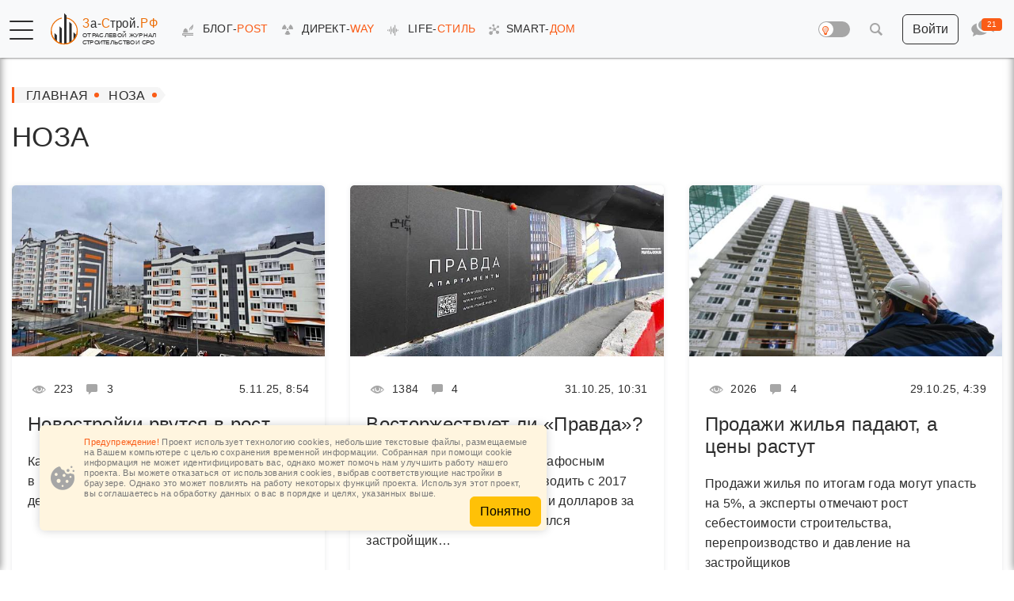

--- FILE ---
content_type: text/html; charset=UTF-8
request_url: https://zsrf.ru/all-noza
body_size: 12448
content:

    <!DOCTYPE html>
    <html lang="ru" itemscope itemtype="https://schema.org/WebPage">
    <head>
        <meta charset="UTF-8"/>
        <title>НОЗА - Национальное Объединение Застройщиков Жилья</title>
        <meta http-equiv="X-UA-Compatible" content="IE=edge"/>
        <link rel="manifest" href="/manifest.json"/>
        <meta name="theme-color" content="#ffffff"/>
        <meta name="mobile-web-app-capable" content="yes"/>
        <link rel="apple-touch-icon" href="/images/icon-192x192.png">
        <meta name="apple-mobile-web-app-capable" content="yes"/>
        <meta name="application-name" content="Отраслевой журнал - Строительство и СРО"/>
        <meta name="apple-mobile-web-app-title" content="Отраслевой журнал - Строительство и СРО"/>
        <meta name="msapplication-starturl" content="/"/>
        <meta name="viewport" content="width=device-width, initial-scale=1">
        <meta name="author" content="Отраслевой журнал - Строительство и СРО"/>
        <link href="/favicon.ico" rel="shortcut icon" type="image/x-icon"/>
        <link href="/favicon.svg" rel="icon" type="image/svg+xml"/>
        <link href="/yandex-rss.xml" rel="alternate" type="application/rss+xml">
        <meta property="og:image" content="https://zsrf.ru/images/main-img.jpg"/>
        <meta property="og:main_name" content="Отраслевой журнал - Строительство и СРО"/>
        <meta property="og:email" content="feedback@zsrf.ru"/>
        <meta property="og:phone_number" content="+79104481118"/>
        <meta property="og:street_address" content="Петрозаводская 13"/>
        <meta property="og:locality" content="Санкт-Петербург"/>
        <meta property="og:postal_code" content="197110"/>
        <meta property="og:country_name" content="Россия"/>
        <meta property="og:site_name" content="Отраслевой журнал - Строительство и СРО"/>
        <meta
                property="og:url"
                content="https://zsrf.ru/all-noza"
        />
        <meta property="og:type" content="website"/>
        <meta data-rh="true" name="twitter:card" content="summary_large_image"/>
        <meta
                data-rh="true"
                name="twitter:image"
                content="https://zsrf.ru/images/main-img.jpg"
        />
        <link itemprop="mainEntityOfPage" href="https://zsrf.ru"/>
        <style>:root {
                --main-url: "https://zsrf.ru"
            }</style>
        <meta name="title" content="НОЗА - Национальное Объединение Застройщиков Жилья">
<meta name="twitter:title" data-rh content="НОЗА - Национальное Объединение Застройщиков Жилья">
<meta name="description" content="Все новости строительной отрасли и СРО связанные с Национальным Объединением Застройщиков Жилья">
<meta name="twitter:description" data-rh content="Все новости строительной отрасли и СРО связанные с Национальным Объединением Застройщиков Жилья">
<meta property="og:title" content="НОЗА - Национальное Объединение Застройщиков Жилья">
<meta property="og:description" content="Все новости строительной отрасли и СРО связанные с Национальным Объединением Застройщиков Жилья">
<meta property="og:url" content="https://zsrf.ru/all-noza">
<meta name="robots" content="index, follow">
<link href="https://zsrf.ru/all-noza" rel="canonical">
<link href="/assets/589ec6b9/css/bootstrap.min.css" rel="stylesheet">
<link href="/assets/189181eb/css/toastr.css?v=072" rel="stylesheet">
<link href="/assets/189181eb/css/main.css?v=072" rel="stylesheet">                <!-- Yandex.RTB -->
<script>window.yaContextCb=window.yaContextCb||[]</script>
<script src="https://yandex.ru/ads/system/context.js" async></script>
<!-- Yandex.RTB -->
<meta name="yandex-verification" content="3b6e1427972db547" />
<meta name="yandex-verification" content="8905a3993ef877e8" />

<!-- Top.Mail.Ru counter -->
<script type="text/javascript">
var _tmr = window._tmr || (window._tmr = []);
_tmr.push({id: "3659115", type: "pageView", start: (new Date()).getTime()});
(function (d, w, id) {
  if (d.getElementById(id)) return;
  var ts = d.createElement("script"); ts.type = "text/javascript"; ts.async = true; ts.id = id;
  ts.src = "https://top-fwz1.mail.ru/js/code.js";
  var f = function () {var s = d.getElementsByTagName("script")[0]; s.parentNode.insertBefore(ts, s);};
  if (w.opera == "[object Opera]") { d.addEventListener("DOMContentLoaded", f, false); } else { f(); }
})(document, window, "tmr-code");
</script>
<noscript><div><img src="https://top-fwz1.mail.ru/counter?id=3659115;js=na" style="position:absolute;left:-9999px;" alt="Top.Mail.Ru" /></div></noscript>
<!-- /Top.Mail.Ru counter -->    </head>
        <body class="">
        
        <div itemprop="publisher" itemscope="" itemtype="http://schema.org/Organization">
            <link itemprop="sameAs" href="https://zsrf.ru" />
            <div itemprop="logo" itemscope itemtype="https://schema.org/ImageObject"> 
                <link itemprop="url image" href="https://zsrf.ru/images/logo.png"/>
            </div> 
            <meta itemprop="telephone" content="+79104481118">
            <div itemprop="address" itemscope itemtype="http://schema.org/PostalAddress">
                <meta itemprop="streetAddress" content="Петрозаводская 13">
                <meta itemprop="postalCode" content="197110">
                <meta itemprop="addressLocality" content="Санкт-Петербург">
            </div>
            <meta itemprop="name" content="За-Строй РФ">
        </div>
            <nav class="megamenu" itemscope itemtype="https://www.schema.org/SiteNavigationElement">
        <ul class="megamenu-list"><li class="main"><a itemprop="url" href="/blogpost" class="main"><i class="ic ic-chronicle"></i> <span class="menu-name">БЛОГ-<span class="text-orange">POST</span></span></a></li>
<li class="main"><a itemprop="url" href="/directway" class="main"><i class="ic ic-hazard"></i> <span class="menu-name">ДИРЕКТ-<span class="text-orange">WAY</span></span></a></li>
<li class="main"><a itemprop="url" href="/lifestyle" class="main"><i class="ic ic-voice"></i> <span class="menu-name">LIFE-<span class="text-orange">СТИЛЬ</span></span></a></li>
<li class="main"><a itemprop="url" href="/smart" class="main"><i class="ic ic-cluster"></i><span class="menu-named">SMART-<span class="text-orange">ДОМ</span></span></a></li>
<li class="megamenu-section"><span class="has-child">Общие разделы</span>
<ul>
<li><a itemprop="url" href="/news" class="">Все новости</a></li>
<li><a itemprop="url" href="/blogposts" class="">Публикации авторов</a></li>
<li><a itemprop="url" href="/directways" class="">Научные материалы</a></li>
<li><a itemprop="url" href="/lifestyles" class="">Светские материалы</a></li>
</ul>
</li>
<li class="megamenu-section"><span class="has-child">Связь</span>
<ul>
<li><a itemprop="url" href="/contacts" class="">Контакты</a></li>
<li><a itemprop="url" href="/reclam" class="">Реклама</a></li>
</ul>
</li>
<li class="megamenu-section"><span class="has-child">Информация</span>
<ul>
<li><a itemprop="url" href="/comment-rules" class="">Правила комментирования</a></li>
<li><a itemprop="url" href="/secure-politic" class="">Политика конфиденциальности</a></li>
<li><a itemprop="url" href="/publish-rules" class="">Правила публикации</a></li>
<li><a itemprop="url" href="/redactor-policy" class="">Редакционная политика</a></li>
<li><a itemprop="url" href="/about" class="">О проекте</a></li>
</ul>
</li>
<li class="megamenu-section"><span class="has-child">Полезные разделы</span>
<ul>
<li><a itemprop="url" href="/votes" class="">Опросы</a></li>
<li><a itemprop="url" href="/publicists" class="">Публицисты</a></li>
<li><a itemprop="url" href="/best-block" class="">BEST Блок</a></li>
<li><a itemprop="url" href="/sitemap" class="">Карта Сайта</a></li>
</ul>
</li></ul>    </nav>
    <aside id="last-comments" class="last-comments">
        
<div class="comments-feed">
                        <div class="comment-item">
                <div class="item-name">
                    Ретивых окоротила Генпрокуратура                </div>
                <div class="comment-user">
                    Полианна  ~
                </div>
                <a rel="nofollow" class="comment-text" href="/news/retivyh-okorotila-genprokuratura#comment44834" data-pjax="0">
                    @Удивлённый саморегулятор, вооооот, как будто бы да…                 </a>
                <div class="comment-date">
                    05.11, 15:55                </div>
            </div>
                                <div class="comment-item">
                <div class="item-name">
                    Одно строим – другое ломаем?                </div>
                <div class="comment-user">
                    Полианна  ~
                </div>
                <a rel="nofollow" class="comment-text" href="/news/odno-stroim-drugoe-lomaem#comment44833" data-pjax="0">
                    @Инженер-строитель, разумность нынче не в почете???…                 </a>
                <div class="comment-date">
                    05.11, 15:52                </div>
            </div>
                                <div class="comment-item">
                <div class="item-name">
                    Одно строим – другое ломаем?                </div>
                <div class="comment-user">
                    Полианна  ~
                </div>
                <a rel="nofollow" class="comment-text" href="/news/odno-stroim-drugoe-lomaem#comment44832" data-pjax="0">
                    Меня вот вообще удивляют эти платные дороги!!! Особенно, когда они разбиты, и когда они стоят… Вообще полное отсутствие понимания: за что ты платишь???                 </a>
                <div class="comment-date">
                    05.11, 15:47                </div>
            </div>
                                <div class="comment-item">
                <div class="item-name">
                    Стройке не хватает рук                </div>
                <div class="comment-user">
                    Удивлённый саморегулятор  ~
                </div>
                <a rel="nofollow" class="comment-text" href="/news/strojke-ne-hvataet-ruk#comment44831" data-pjax="0">
                    Стройка зовёт, а люди не идут. Чудеса…                </a>
                <div class="comment-date">
                    05.11, 15:46                </div>
            </div>
                                <div class="comment-item">
                <div class="item-name">
                    Ретивых окоротила Генпрокуратура                </div>
                <div class="comment-user">
                    Удивлённый саморегулятор  ~
                </div>
                <a rel="nofollow" class="comment-text" href="/news/retivyh-okorotila-genprokuratura#comment44830" data-pjax="0">
                    @Полианна, каждый делает шаг, чтобы другой сделал свой.                </a>
                <div class="comment-date">
                    05.11, 15:43                </div>
            </div>
                                <div class="comment-item">
                <div class="item-name">
                    Одно строим – другое ломаем?                </div>
                <div class="comment-user">
                    Удивлённый саморегулятор  ~
                </div>
                <a rel="nofollow" class="comment-text" href="/news/odno-stroim-drugoe-lomaem#comment44829" data-pjax="0">
                    @Чупакабра, да его и в смету не надо закладывать. Одно строим, другое готовим к освоению новой порции бюджета.                </a>
                <div class="comment-date">
                    05.11, 15:37                </div>
            </div>
                                <div class="comment-item">
                <div class="item-name">
                    Ретивых окоротила Генпрокуратура                </div>
                <div class="comment-user">
                    Полианна  ~
                </div>
                <a rel="nofollow" class="comment-text" href="/news/retivyh-okorotila-genprokuratura#comment44828" data-pjax="0">
                    Мне кажется это такая своеобразная игра… Контролеры знают, что Прокуратуре надо срезать, поэтому заносит компаний больше, чем сами могут осилить, Прокуратура урезает, контролеры плачут…. Такой вот кру...                </a>
                <div class="comment-date">
                    05.11, 15:25                </div>
            </div>
                                <div class="comment-item">
                <div class="item-name">
                    Там царь Кощей над златом чахнет – 3.5                </div>
                <div class="comment-user">
                    Полианна  ~
                </div>
                <a rel="nofollow" class="comment-text" href="/blogpost/tam-car-kosej-nad-zlatom-cahnet-35#comment44827" data-pjax="0">
                    «отсутствием «политической воли» у руководителей системы саморегулирования»….)))Это просто no comment …                  </a>
                <div class="comment-date">
                    05.11, 15:20                </div>
            </div>
                                <div class="comment-item">
                <div class="item-name">
                    Там царь Кощей над златом чахнет – 3.5                </div>
                <div class="comment-user">
                    Полианна  ~
                </div>
                <a rel="nofollow" class="comment-text" href="/blogpost/tam-car-kosej-nad-zlatom-cahnet-35#comment44826" data-pjax="0">
                    Начало публикации слышится как: «ничего не хочу сказать, и всё же в провинции люди добрее, справедливее, и чище»….Ну да, ну да…                 </a>
                <div class="comment-date">
                    05.11, 15:15                </div>
            </div>
                                <div class="comment-item">
                <div class="item-name">
                    Одно строим – другое ломаем?                </div>
                <div class="comment-user">
                    Чупакабра  ~
                </div>
                <a rel="nofollow" class="comment-text" href="/news/odno-stroim-drugoe-lomaem#comment44825" data-pjax="0">
                    @Мистер Икс, обязательно. Но не ищите прямой текст.                 </a>
                <div class="comment-date">
                    05.11, 15:00                </div>
            </div>
                                <div class="comment-item">
                <div class="item-name">
                    Одно строим – другое ломаем?                </div>
                <div class="comment-user">
                    Мистер Икс ~
                </div>
                <a rel="nofollow" class="comment-text" href="/news/odno-stroim-drugoe-lomaem#comment44824" data-pjax="0">
                    @Чупакабра, "Золотым песком"? он в смету закладывается?                </a>
                <div class="comment-date">
                    05.11, 12:41                </div>
            </div>
                                <div class="comment-item">
                <div class="item-name">
                    И тот, кто с цифрой по жизни шагает… – 4                </div>
                <div class="comment-user">
                    Мистер Икс ~
                </div>
                <a rel="nofollow" class="comment-text" href="/blogpost/i-tot-kto-s-cifroj-po-zizni-sagaet-4#comment44823" data-pjax="0">
                    @Инженер-строитель, да и в следующем году увидим цифры, подтверждающие работу                 </a>
                <div class="comment-date">
                    05.11, 12:39                </div>
            </div>
                                <div class="comment-item">
                <div class="item-name">
                    Новостройки рвутся в рост                </div>
                <div class="comment-user">
                    Мистер Икс ~
                </div>
                <a rel="nofollow" class="comment-text" href="/news/novostrojki-rvutsa-v-rost#comment44822" data-pjax="0">
                    @Удивлённый саморегулятор, а то есть еще с ипотекой по старым ставкам? ну может быть...                </a>
                <div class="comment-date">
                    05.11, 12:38                </div>
            </div>
                                <div class="comment-item">
                <div class="item-name">
                    Остров как древнейший сейсмометр!?                </div>
                <div class="comment-user">
                    Мистер Икс ~
                </div>
                <a rel="nofollow" class="comment-text" href="/blogpost/ostrov-kak-drevnejsij-sejsmometr#comment44821" data-pjax="0">
                    @Сергей Яковлев, абсолютно с Вами. Власть и деньги - вечные двигатели фальсификаций. История пишется победителями, а не правдой.                </a>
                <div class="comment-date">
                    05.11, 12:37                </div>
            </div>
                                <div class="comment-item">
                <div class="item-name">
                    ЦБ закручивает гайки                </div>
                <div class="comment-user">
                    Мистер Икс ~
                </div>
                <a rel="nofollow" class="comment-text" href="/news/cb-zakrucivaet-gajki#comment44820" data-pjax="0">
                    @Анфиса, это уже как полет в космос. Ипотеки нет, цены адовые. Даже имея свой домик, ремонт в нем пока делать не захочется                </a>
                <div class="comment-date">
                    05.11, 12:35                </div>
            </div>
                                <div class="comment-item">
                <div class="item-name">
                    И тот, кто с цифрой по жизни шагает… – 4                </div>
                <div class="comment-user">
                    Инженер-строитель  ~
                </div>
                <a rel="nofollow" class="comment-text" href="/blogpost/i-tot-kto-s-cifroj-po-zizni-sagaet-4#comment44819" data-pjax="0">
                    @Мистер Икс, соглашусь. Верное направление выбрали. Хочется верить, что красивые новости о подписании соглашения положат начало реальной работе.                 </a>
                <div class="comment-date">
                    05.11, 12:30                </div>
            </div>
                                <div class="comment-item">
                <div class="item-name">
                    Одно строим – другое ломаем?                </div>
                <div class="comment-user">
                    Инженер-строитель  ~
                </div>
                <a rel="nofollow" class="comment-text" href="/news/odno-stroim-drugoe-lomaem#comment44818" data-pjax="0">
                    В контракте же не было тех условий по поводу того, как именно доставлять материалы для стройки новоиспеченной трассы? И ведь не предъявишь теперь исполнителю. Зато еще денежек освоят.                 </a>
                <div class="comment-date">
                    05.11, 12:25                </div>
            </div>
                                <div class="comment-item">
                <div class="item-name">
                    Одно строим – другое ломаем?                </div>
                <div class="comment-user">
                    Чупакабра  ~
                </div>
                <a rel="nofollow" class="comment-text" href="/news/odno-stroim-drugoe-lomaem#comment44817" data-pjax="0">
                    Всё, сделанное Автодором, посыпано золотом. Поэтому изначально дорого, и потом дорого.                  </a>
                <div class="comment-date">
                    05.11, 12:23                </div>
            </div>
                                <div class="comment-item">
                <div class="item-name">
                    Москва приняла конгресс по КРТ                </div>
                <div class="comment-user">
                    Удивлённый саморегулятор  ~
                </div>
                <a rel="nofollow" class="comment-text" href="/news/moskva-prinala-kongress-po-krt#comment44816" data-pjax="0">
                    Обсуждение то прошло без сбоев, а вот механизм комплексного развития территорий идёт со сбоями                </a>
                <div class="comment-date">
                    05.11, 12:21                </div>
            </div>
                                <div class="comment-item">
                <div class="item-name">
                    Новостройки рвутся в рост                </div>
                <div class="comment-user">
                    Удивлённый саморегулятор  ~
                </div>
                <a rel="nofollow" class="comment-text" href="/news/novostrojki-rvutsa-v-rost#comment44815" data-pjax="0">
                    @Мистер Икс, может это ипотечное жилье вводится, еще с так сказать хороших времен.                </a>
                <div class="comment-date">
                    05.11, 12:19                </div>
            </div>
                                <div class="comment-item">
                <div class="item-name">
                    И тот, кто с цифрой по жизни шагает… – 4                </div>
                <div class="comment-user">
                    Удивлённый саморегулятор  ~
                </div>
                <a rel="nofollow" class="comment-text" href="/blogpost/i-tot-kto-s-cifroj-po-zizni-sagaet-4#comment44814" data-pjax="0">
                    Склад "на всякий случай" есть у каждого в гараже.                </a>
                <div class="comment-date">
                    05.11, 12:17                </div>
            </div>
                                <div class="comment-item">
                <div class="item-name">
                    Одно строим – другое ломаем?                </div>
                <div class="comment-user">
                    Удивлённый саморегулятор  ~
                </div>
                <a rel="nofollow" class="comment-text" href="/news/odno-stroim-drugoe-lomaem#comment44813" data-pjax="0">
                    Хайвей будущего, подъезд прошлого.                </a>
                <div class="comment-date">
                    05.11, 12:15                </div>
            </div>
                                <div class="comment-item">
                <div class="item-name">
                    Умные лифты выходят на рынок                 </div>
                <div class="comment-user">
                    Удивлённый саморегулятор  ~
                </div>
                <a rel="nofollow" class="comment-text" href="/news/umnye-lifty-vyhodat-na-rynok#comment44812" data-pjax="0">
                    @Северный Олень, как бы не было печально, но Вы, скорее всего, правы                </a>
                <div class="comment-date">
                    05.11, 12:11                </div>
            </div>
                                <div class="comment-item">
                <div class="item-name">
                    Остров как древнейший сейсмометр!?                </div>
                <div class="comment-user">
                    Сергей Яковлев ~
                </div>
                <a rel="nofollow" class="comment-text" href="/blogpost/ostrov-kak-drevnejsij-sejsmometr#comment44811" data-pjax="0">
                    @Мистер Икс, ..... оно, конечно, верно. Но слишком много власть имущих (и их сопровождения, то есть тех, кто кормится у них) по всему миру заинтересовано  в сокрытии реальной истории человечества. Это...                </a>
                <div class="comment-date">
                    05.11, 12:11                </div>
            </div>
                                <div class="comment-item">
                <div class="item-name">
                    Восторжествует ли «Правда»?                </div>
                <div class="comment-user">
                    Анфиса  ~
                </div>
                <a rel="nofollow" class="comment-text" href="/lifestyle/vostorzestvuet-li-pravda#comment44810" data-pjax="0">
                    @Удивлённый саморегулятор, это точно :)                 </a>
                <div class="comment-date">
                    05.11, 12:03                </div>
            </div>
                                <div class="comment-item">
                <div class="item-name">
                    ЦБ закручивает гайки                </div>
                <div class="comment-user">
                    Анфиса  ~
                </div>
                <a rel="nofollow" class="comment-text" href="/news/cb-zakrucivaet-gajki#comment44809" data-pjax="0">
                    @Мистер Икс, пока вы будете думать жить в своем домике станет соразмерно полету в космос ;(                 </a>
                <div class="comment-date">
                    05.11, 12:00                </div>
            </div>
                                <div class="comment-item">
                <div class="item-name">
                    ЦБ закручивает гайки                </div>
                <div class="comment-user">
                    Мистер Икс ~
                </div>
                <a rel="nofollow" class="comment-text" href="/news/cb-zakrucivaet-gajki#comment44808" data-pjax="0">
                    Загород, подожди, мы думаем…                </a>
                <div class="comment-date">
                    05.11, 10:51                </div>
            </div>
                                <div class="comment-item">
                <div class="item-name">
                    Москва приняла конгресс по КРТ                </div>
                <div class="comment-user">
                    Мистер Икс ~
                </div>
                <a rel="nofollow" class="comment-text" href="/news/moskva-prinala-kongress-po-krt#comment44807" data-pjax="0">
                    Комплексное развитие идёт некомплексно....                </a>
                <div class="comment-date">
                    05.11, 10:35                </div>
            </div>
                                <div class="comment-item">
                <div class="item-name">
                    Новостройки рвутся в рост                </div>
                <div class="comment-user">
                    Мистер Икс ~
                </div>
                <a rel="nofollow" class="comment-text" href="/news/novostrojki-rvutsa-v-rost#comment44806" data-pjax="0">
                    Хорошая динамика, но главное, чтобы люди купить могли.                </a>
                <div class="comment-date">
                    05.11, 10:28                </div>
            </div>
                                <div class="comment-item">
                <div class="item-name">
                    И тот, кто с цифрой по жизни шагает… – 4                </div>
                <div class="comment-user">
                    Мистер Икс ~
                </div>
                <a rel="nofollow" class="comment-text" href="/blogpost/i-tot-kto-s-cifroj-po-zizni-sagaet-4#comment44805" data-pjax="0">
                    Отличный шаг! Надеюсь, станет отраслевым стандартом.                </a>
                <div class="comment-date">
                    05.11, 10:25                </div>
            </div>
            </div>
    </aside>
    <aside id="search-form-top" class="search-form"
           onsubmit="search()">
        <div class="container">
            <div class="input-group">
                <div id="loader" class="loader"></div>
                <input
                        id="input-search"
                        aria-label="query"
                        type="text"
                        class="form-control input-search"
                        name="query"
                        placeholder="Введите запрос"
                />
                <div class="input-group-btn">
                    <button type="button" id="search-button" class="btn btn-link p-0 disabled" disabled aria-label="search"><i class=" ic ic-search"></i></button>                </div>
                <button id="search-close" class="search-close" type="button" role="button" aria-label="close">
                    <span></span>
                </button>
            </div>
            <div id="search-results"></div>
        </div>
    </aside>
    <header id="navbar-fix" class="navbar navbar-expand-lg bg-body-tertiary">
        <div class="container-fluid">
            <div class="navbar-left">
                <button aria-label="Menu" class="side-menu" type="button" role="button">
                    <span><span></span></span>
                </button>
                <div class="navbar-header">
                                            <a class="navbar-brand" href="/">
                            <img loading="lazy" alt="image" class="logo" src="/images/logo.svg">
                            <img loading="lazy" alt="image" class="logo-white" src="/images/logo-white.svg">
                            <img loading="lazy" alt="image" class="logo-mobile" src="/images/logo-single.svg">
                            <img loading="lazy" alt="image" class="logo-white-mobile"
                                 src="/images/logo-single-white.svg">
                        </a>
                                    </div>
                <nav class="main-menu" itemscope itemtype="https://www.schema.org/SiteNavigationElement">
                    <ul class="nav navbar-nav"><li class="main"><a itemprop="url" href="/blogpost" class="main"><i class="ic ic-chronicle"></i> <span class="menu-name">БЛОГ-<span class="text-orange">POST</span></span></a></li>
<li class="main"><a itemprop="url" href="/directway" class="main"><i class="ic ic-hazard"></i> <span class="menu-name">ДИРЕКТ-<span class="text-orange">WAY</span></span></a></li>
<li class="main"><a itemprop="url" href="/lifestyle" class="main"><i class="ic ic-voice"></i> <span class="menu-name">LIFE-<span class="text-orange">СТИЛЬ</span></span></a></li>
<li class="main"><a itemprop="url" href="/smart" class="main"><i class="ic ic-cluster"></i><span class="menu-named">SMART-<span class="text-orange">ДОМ</span></span></a></li></ul>                </nav>
            </div>
            <div class="navbar-right">
                <div id="reading-mode" class="switch-btn">
                    <div id="reading-btn" class="switch-btn-center">
                        <span class="ic ic-lightbulb">
                            <span class="path1"></span>
                            <span class="path2"></span>
                        </span>
                    </div>
                </div>
                <button id="search-top" class="search-btn" type="button" role="button" aria-label="Search">
                    <i class=" ic ic-search"></i>
                </button>
                                    <button aria-label="Войти" type="button" role="button"
                            data-href="/login"
                            class="modalForm btn login-btn">
                        <i class="ic ic-log-in"></i>
                        <span>Войти</span>
                    </button>
                                <button id="comments-button" class="comment-btn" type="button" role="button" aria-label="Comments">
                    <span id="unread-comments" class="hidden">0</span>
                    <i class="ic ic-conversation"></i>
                </button>
            </div>
        </div>
    </header>
    
<div
        id="page-items"
        itemscope
        itemtype="https://schema.org/Article"
        class="container content"
>
    <meta itemprop="dateModified" content="2025-11-04T22:19:32">
    <meta itemprop="datePublished" content="2021-04-09T09:14:19"/>

    <div id="bread-crumbs"><ul class="breadcrumbs" itemscope="" itemtype="http://schema.org/BreadcrumbList"><li itemprop="itemListElement" itemscope itemtype="http://schema.org/ListItem"><meta itemprop="position" content="1" /><a href="/" itemprop="item"><span itemprop="name">Главная</span></a></li>
<li class="active">НОЗА</li>
</ul></div>
    <h1 itemscope itemprop="headline">
        НОЗА    </h1>

    <div id="w0" class="list-view"><section id="news" class="list-items" itemscope itemtype="https://schema.org/ItemList">
<div
        class="list-item image"
        itemprop="itemListElement"
        itemscope itemtype="https://schema.org/Article"
        data-key="9867"
>
    <meta itemprop="position" content="9867"/>
    <meta itemprop="dateModified" content="2025-11-05T15:36:16"/>
    <meta itemprop="datePublished" content="2025-11-05T08:54:00"/>
            <a itemprop="url mainEntityOfPage" href="/news/novostrojki-rvutsa-v-rost" data-pjax="0" class="list-item-image">
            <img
                    itemprop="image"
                    alt="image"
                    class="w-100"
                    src="/uploads/items/9867/13007/medium.jpg"
            >
        </a>
        <div class="list-item-content">
        <div class="list-item-info">
            <div>
                <i class=" ic ic-eye-open"></i>
                223                <a href="/news/novostrojki-rvutsa-v-rost#comments">
                    <i class=" ic ic-comments"></i>
                    3                </a>
            </div>
            <div>
                5.11.25, 8:54            </div>
        </div>

        <a itemprop="url mainEntityOfPage" href="/news/novostrojki-rvutsa-v-rost" data-pjax="0">
            <h3 itemprop="name headline" class="title">
                Новостройки рвутся в рост            </h3>
        </a>

        <p class="list-item-description" itemprop="description">
            Как изменилась динамика ввода новостроек в регионах за 10 месяцев и почему рынок демонстрирует признаки стабилизации        </p>
    </div>
</div>


<div
        class="list-item image"
        itemprop="itemListElement"
        itemscope itemtype="https://schema.org/Article"
        data-key="9854"
>
    <meta itemprop="position" content="9854"/>
    <meta itemprop="dateModified" content="2025-11-05T12:12:55"/>
    <meta itemprop="datePublished" content="2025-10-31T10:31:00"/>
            <a itemprop="url mainEntityOfPage" href="/lifestyle/vostorzestvuet-li-pravda" data-pjax="0" class="list-item-image">
            <img
                    itemprop="image"
                    alt="image"
                    class="w-100"
                    src="/uploads/items/9854/12993/medium.jpg"
            >
        </a>
        <div class="list-item-content">
        <div class="list-item-info">
            <div>
                <i class=" ic ic-eye-open"></i>
                1384                <a href="/lifestyle/vostorzestvuet-li-pravda#comments">
                    <i class=" ic ic-comments"></i>
                    4                </a>
            </div>
            <div>
                31.10.25, 10:31            </div>
        </div>

        <a itemprop="url mainEntityOfPage" href="/lifestyle/vostorzestvuet-li-pravda" data-pjax="0">
            <h3 itemprop="name headline" class="title">
                Восторжествует ли «Правда»?            </h3>
        </a>

        <p class="list-item-description" itemprop="description">
            У московского долгостроя с пафосным именем, который начали возводить с 2017 года удравшие с миллиардами долларов за кордон братаны, вновь сменился застройщик…        </p>
    </div>
</div>


<div
        class="list-item image"
        itemprop="itemListElement"
        itemscope itemtype="https://schema.org/Article"
        data-key="9844"
>
    <meta itemprop="position" content="9844"/>
    <meta itemprop="dateModified" content="2025-10-30T14:16:19"/>
    <meta itemprop="datePublished" content="2025-10-29T16:39:00"/>
            <a itemprop="url mainEntityOfPage" href="/news/prodazi-zila-padaut-a-ceny-rastut" data-pjax="0" class="list-item-image">
            <img
                    itemprop="image"
                    alt="image"
                    class="w-100"
                    src="/uploads/items/9844/12976/medium.jpg"
            >
        </a>
        <div class="list-item-content">
        <div class="list-item-info">
            <div>
                <i class=" ic ic-eye-open"></i>
                2026                <a href="/news/prodazi-zila-padaut-a-ceny-rastut#comments">
                    <i class=" ic ic-comments"></i>
                    4                </a>
            </div>
            <div>
                29.10.25, 4:39            </div>
        </div>

        <a itemprop="url mainEntityOfPage" href="/news/prodazi-zila-padaut-a-ceny-rastut" data-pjax="0">
            <h3 itemprop="name headline" class="title">
                Продажи жилья падают, а цены растут            </h3>
        </a>

        <p class="list-item-description" itemprop="description">
            Продажи жилья по итогам года могут упасть на 5%, а эксперты отмечают рост себестоимости строительства, перепроизводство и давление на застройщиков        </p>
    </div>
</div>


<div
        class="list-item image"
        itemprop="itemListElement"
        itemscope itemtype="https://schema.org/Article"
        data-key="9825"
>
    <meta itemprop="position" content="9825"/>
    <meta itemprop="dateModified" content="2025-10-30T18:07:28"/>
    <meta itemprop="datePublished" content="2025-10-27T08:56:00"/>
            <a itemprop="url mainEntityOfPage" href="/news/silovikov-zainteresovala-gruppa-lsr" data-pjax="0" class="list-item-image">
            <img
                    itemprop="image"
                    alt="image"
                    class="w-100"
                    src="/uploads/items/9825/12953/medium.jpg"
            >
        </a>
        <div class="list-item-content">
        <div class="list-item-info">
            <div>
                <i class=" ic ic-eye-open"></i>
                2523                <a href="/news/silovikov-zainteresovala-gruppa-lsr#comments">
                    <i class=" ic ic-comments"></i>
                    5                </a>
            </div>
            <div>
                27.10.25, 8:56            </div>
        </div>

        <a itemprop="url mainEntityOfPage" href="/news/silovikov-zainteresovala-gruppa-lsr" data-pjax="0">
            <h3 itemprop="name headline" class="title">
                Силовиков заинтересовала Группа ЛСР?              </h3>
        </a>

        <p class="list-item-description" itemprop="description">
            В офисах питерских управляющих компаний, входящих в структуру крупнейшего девелопера России, прошли следственные действия        </p>
    </div>
</div>


<div
        class="list-item image"
        itemprop="itemListElement"
        itemscope itemtype="https://schema.org/Article"
        data-key="9808"
>
    <meta itemprop="position" content="9808"/>
    <meta itemprop="dateModified" content="2025-10-23T12:19:35"/>
    <meta itemprop="datePublished" content="2025-10-22T12:01:00"/>
            <a itemprop="url mainEntityOfPage" href="/news/marketplejs-narasivaet-prodazi-zila" data-pjax="0" class="list-item-image">
            <img
                    itemprop="image"
                    alt="image"
                    class="w-100"
                    src="/uploads/items/9808/12930/medium.jpg"
            >
        </a>
        <div class="list-item-content">
        <div class="list-item-info">
            <div>
                <i class=" ic ic-eye-open"></i>
                3399                <a href="/news/marketplejs-narasivaet-prodazi-zila#comments">
                    <i class=" ic ic-comments"></i>
                    3                </a>
            </div>
            <div>
                22.10.25, 12:1            </div>
        </div>

        <a itemprop="url mainEntityOfPage" href="/news/marketplejs-narasivaet-prodazi-zila" data-pjax="0">
            <h3 itemprop="name headline" class="title">
                Маркетплейс наращивает продажи жилья            </h3>
        </a>

        <p class="list-item-description" itemprop="description">
            Уже свыше полусотни российских застройщиков присоединились к разделу «Новостройки» на Wildberries        </p>
    </div>
</div>


<div
        class="list-item image"
        itemprop="itemListElement"
        itemscope itemtype="https://schema.org/Article"
        data-key="9807"
>
    <meta itemprop="position" content="9807"/>
    <meta itemprop="dateModified" content="2025-10-24T16:09:12"/>
    <meta itemprop="datePublished" content="2025-10-22T10:29:00"/>
            <a itemprop="url mainEntityOfPage" href="/news/spasatelnyj-krug-dla-zastrojsikov" data-pjax="0" class="list-item-image">
            <img
                    itemprop="image"
                    alt="image"
                    class="w-100"
                    src="/uploads/items/9807/12929/medium.jpg"
            >
        </a>
        <div class="list-item-content">
        <div class="list-item-info">
            <div>
                <i class=" ic ic-eye-open"></i>
                3791                <a href="/news/spasatelnyj-krug-dla-zastrojsikov#comments">
                    <i class=" ic ic-comments"></i>
                    9                </a>
            </div>
            <div>
                22.10.25, 10:29            </div>
        </div>

        <a itemprop="url mainEntityOfPage" href="/news/spasatelnyj-krug-dla-zastrojsikov" data-pjax="0">
            <h3 itemprop="name headline" class="title">
                Спасательный круг для застройщиков            </h3>
        </a>

        <p class="list-item-description" itemprop="description">
            Российский премьер-министр дал профильным ведомствам поручение разработать меры для поддержки строительной отрасли         </p>
    </div>
</div>


<div
        class="list-item image"
        itemprop="itemListElement"
        itemscope itemtype="https://schema.org/Article"
        data-key="9799"
>
    <meta itemprop="position" content="9799"/>
    <meta itemprop="dateModified" content="2025-10-31T10:26:32"/>
    <meta itemprop="datePublished" content="2025-10-21T07:14:00"/>
            <a itemprop="url mainEntityOfPage" href="/news/doedaa-staryj-zadel" data-pjax="0" class="list-item-image">
            <img
                    itemprop="image"
                    alt="image"
                    class="w-100"
                    src="/uploads/items/9799/12919/medium.jpg"
            >
        </a>
        <div class="list-item-content">
        <div class="list-item-info">
            <div>
                <i class=" ic ic-eye-open"></i>
                3810                <a href="/news/doedaa-staryj-zadel#comments">
                    <i class=" ic ic-comments"></i>
                    9                </a>
            </div>
            <div>
                21.10.25, 7:14            </div>
        </div>

        <a itemprop="url mainEntityOfPage" href="/news/doedaa-staryj-zadel" data-pjax="0">
            <h3 itemprop="name headline" class="title">
                «Доедая» старый задел?            </h3>
        </a>

        <p class="list-item-description" itemprop="description">
            Новые реалии российской стройки: конец рыночной ипотеки, выживание за счёт инфраструктурных проектов, стагнация к 2028 году        </p>
    </div>
</div>


<div
        class="list-item image"
        itemprop="itemListElement"
        itemscope itemtype="https://schema.org/Article"
        data-key="9797"
>
    <meta itemprop="position" content="9797"/>
    <meta itemprop="dateModified" content="2025-10-21T13:09:24"/>
    <meta itemprop="datePublished" content="2025-10-20T13:29:00"/>
            <a itemprop="url mainEntityOfPage" href="/news/pustuusih-kvartir-vse-bolse" data-pjax="0" class="list-item-image">
            <img
                    itemprop="image"
                    alt="image"
                    class="w-100"
                    src="/uploads/items/9797/12916/medium.jpg"
            >
        </a>
        <div class="list-item-content">
        <div class="list-item-info">
            <div>
                <i class=" ic ic-eye-open"></i>
                3616                <a href="/news/pustuusih-kvartir-vse-bolse#comments">
                    <i class=" ic ic-comments"></i>
                    3                </a>
            </div>
            <div>
                20.10.25, 1:29            </div>
        </div>

        <a itemprop="url mainEntityOfPage" href="/news/pustuusih-kvartir-vse-bolse" data-pjax="0">
            <h3 itemprop="name headline" class="title">
                Пустующих квартир всё больше…            </h3>
        </a>

        <p class="list-item-description" itemprop="description">
            Продажи новостроек в России за девять месяцев этого года снизились на 15 процентов, по сравнению с аналогичным прошлогодним периодом         </p>
    </div>
</div>


<div
        class="list-item image"
        itemprop="itemListElement"
        itemscope itemtype="https://schema.org/Article"
        data-key="9795"
>
    <meta itemprop="position" content="9795"/>
    <meta itemprop="dateModified" content="2025-10-20T14:03:52"/>
    <meta itemprop="datePublished" content="2025-10-20T10:26:00"/>
            <a itemprop="url mainEntityOfPage" href="/directway/ekotrend-vyzov-i-preimusestvo" data-pjax="0" class="list-item-image">
            <img
                    itemprop="image"
                    alt="image"
                    class="w-100"
                    src="/uploads/items/9795/12913/medium.jpg"
            >
        </a>
        <div class="list-item-content">
        <div class="list-item-info">
            <div>
                <i class=" ic ic-eye-open"></i>
                3462                <a href="/directway/ekotrend-vyzov-i-preimusestvo#comments">
                    <i class=" ic ic-comments"></i>
                    1                </a>
            </div>
            <div>
                20.10.25, 10:26            </div>
        </div>

        <a itemprop="url mainEntityOfPage" href="/directway/ekotrend-vyzov-i-preimusestvo" data-pjax="0">
            <h3 itemprop="name headline" class="title">
                Экотренд: вызов и преимущество            </h3>
        </a>

        <p class="list-item-description" itemprop="description">
            «Зелёное» строительство становится не только опцией, но и фактором конкурентоспособности проекта, в этом уверен вице-президент НОСТРОЙ         </p>
    </div>
</div>


<div
        class="list-item image"
        itemprop="itemListElement"
        itemscope itemtype="https://schema.org/Article"
        data-key="9794"
>
    <meta itemprop="position" content="9794"/>
    <meta itemprop="dateModified" content="2025-10-28T17:32:13"/>
    <meta itemprop="datePublished" content="2025-10-20T08:54:00"/>
            <a itemprop="url mainEntityOfPage" href="/news/cto-nemnogo-pugaet-minstroj-rossii" data-pjax="0" class="list-item-image">
            <img
                    itemprop="image"
                    alt="image"
                    class="w-100"
                    src="/uploads/items/9794/12912/medium.jpg"
            >
        </a>
        <div class="list-item-content">
        <div class="list-item-info">
            <div>
                <i class=" ic ic-eye-open"></i>
                3887                <a href="/news/cto-nemnogo-pugaet-minstroj-rossii#comments">
                    <i class=" ic ic-comments"></i>
                    8                </a>
            </div>
            <div>
                20.10.25, 8:54            </div>
        </div>

        <a itemprop="url mainEntityOfPage" href="/news/cto-nemnogo-pugaet-minstroj-rossii" data-pjax="0">
            <h3 itemprop="name headline" class="title">
                Что немного пугает Минстрой России             </h3>
        </a>

        <p class="list-item-description" itemprop="description">
            Главное строительное ведомство страны обещает добиться снижения цены на жильё, но обеспокоено возможным падением объёмов его ввода в 2027-2028 годах        </p>
    </div>
</div>


<div
        class="list-item image"
        itemprop="itemListElement"
        itemscope itemtype="https://schema.org/Article"
        data-key="9790"
>
    <meta itemprop="position" content="9790"/>
    <meta itemprop="dateModified" content="2025-10-22T13:04:43"/>
    <meta itemprop="datePublished" content="2025-10-17T12:04:00"/>
            <a itemprop="url mainEntityOfPage" href="/news/sokrasenie-est-no-umerennoe" data-pjax="0" class="list-item-image">
            <img
                    itemprop="image"
                    alt="image"
                    class="w-100"
                    src="/uploads/items/9790/12907/medium.jpg"
            >
        </a>
        <div class="list-item-content">
        <div class="list-item-info">
            <div>
                <i class=" ic ic-eye-open"></i>
                5003                <a href="/news/sokrasenie-est-no-umerennoe#comments">
                    <i class=" ic ic-comments"></i>
                    6                </a>
            </div>
            <div>
                17.10.25, 12:4            </div>
        </div>

        <a itemprop="url mainEntityOfPage" href="/news/sokrasenie-est-no-umerennoe" data-pjax="0">
            <h3 itemprop="name headline" class="title">
                Сокращение есть, но умеренное            </h3>
        </a>

        <p class="list-item-description" itemprop="description">
            Число новых проектов на российском рынке жилья в январе-сентябре уменьшилось на 16 процентов, по сравнению с аналогичным периодом прошлого года         </p>
    </div>
</div>


<div
        class="list-item image"
        itemprop="itemListElement"
        itemscope itemtype="https://schema.org/Article"
        data-key="9768"
>
    <meta itemprop="position" content="9768"/>
    <meta itemprop="dateModified" content="2025-10-14T12:42:24"/>
    <meta itemprop="datePublished" content="2025-10-14T07:15:00"/>
            <a itemprop="url mainEntityOfPage" href="/news/kollizia-fantomnyh-sobstvennikov" data-pjax="0" class="list-item-image">
            <img
                    itemprop="image"
                    alt="image"
                    class="w-100"
                    src="/uploads/items/9768/12878/medium.jpg"
            >
        </a>
        <div class="list-item-content">
        <div class="list-item-info">
            <div>
                <i class=" ic ic-eye-open"></i>
                4502                <a href="/news/kollizia-fantomnyh-sobstvennikov#comments">
                    <i class=" ic ic-comments"></i>
                    5                </a>
            </div>
            <div>
                14.10.25, 7:15            </div>
        </div>

        <a itemprop="url mainEntityOfPage" href="/news/kollizia-fantomnyh-sobstvennikov" data-pjax="0">
            <h3 itemprop="name headline" class="title">
                Коллизия «фантомных» собственников            </h3>
        </a>

        <p class="list-item-description" itemprop="description">
            Новый добросовестный застройщик столкнулся с требованиями хозяев, чьи права на недостроенный объект были сомнительным образом установлены более десяти лет назад         </p>
    </div>
</div>
</section><div class = "clearfix"><ul class="pages"><li class="first disabled"><span>&laquo;</span></li>
<li class="prev disabled"><span>&lsaquo;</span></li>
<li class="active"><a href="/all-noza?page=1" data-page="0">1</a></li>
<li><a href="/all-noza?page=2" data-page="1">2</a></li>
<li><a href="/all-noza?page=3" data-page="2">3</a></li>
<li><a href="/all-noza?page=4" data-page="3">4</a></li>
<li class="next"><a href="/all-noza?page=2" data-page="1">&rsaquo;</a></li>
<li class="last"><a href="/all-noza?page=76" data-page="75"> &raquo;</a></li></ul></div></div>
    <div class="p-2 p-md-5 mt-5 col-12 col-md-8 offset-md-2">
        <!-- Yandex.RTB C-A-11854961-8 -->
<div id="yandex_rtb_C-A-11854961-8"></div>
<script>window.yaContextCb.push(()=>{
  Ya.Context.AdvManager.renderWidget({
    renderTo: 'yandex_rtb_C-A-11854961-8',
    blockId: 'C-A-11854961-8'
  })
})</script>                    <article itemprop="articleBody" class="text">
                <h2>Национальное Объединение Застройщиков Жилья</h2>

<p>На заседании 04.02.2013 было принято решение о создании Национального Объединения Застройщиков Жилья (НОЗА). </p>

<p><b>Основной деятельностью объединения является:</b></p>

<ul>
	<li>устранение административных барьеров в строительной деятельности;</li>
	<li>увеличение объемов кредитования жилищного строительства в банковском секторе;</li>
	<li>за подключение к сетям инженерной инфраструктуры снижение суммы платежей;</li>
	<li>улучшение отношений по вопросам долевого строительства в многоквартирных домах;</li>
	<li>для целей жилищного строительства, обеспеченных транспортной и инженерной инфраструктурой это устранение нехватки земельных участков;</li>
</ul>

<p>В данном разделе Вы найдете новости и статьи касающиеся Национального Объединения Застройщиков Жилья</p>
            </article>
            </div>
</div>    <footer class="footer container-xl" itemscope itemtype="https://schema.org/WPFooter">
        <img loading="lazy" alt="image" class="footer-border" src="/images/horizontal-footer-border.svg"/>
        <div class="footer-content px-3">
            <div class="footer-main" itemscope itemtype="https://www.schema.org/SiteNavigationElement">
                <ul class="footer-menu"><li class="megamenu-section"><span class="has-child">Общие разделы</span>
<ul>
<li><a itemprop="url" href="/news" class="">Все новости</a></li>
<li><a itemprop="url" href="/blogposts" class="">Публикации авторов</a></li>
<li><a itemprop="url" href="/directways" class="">Научные материалы</a></li>
<li><a itemprop="url" href="/lifestyles" class="">Светские материалы</a></li>
</ul>
</li>
<li class="megamenu-section"><span class="has-child">Архив новостей</span>
<ul>
<li><a itemprop="url" href="/news/2024" class="">2024</a></li>
<li><a itemprop="url" href="/news/2023" class="">2023</a></li>
<li><a itemprop="url" href="/news/2022" class="">2022</a></li>
<li><a itemprop="url" href="/news/2021" class="">2021</a></li>
</ul>
</li>
<li class="megamenu-section"><span class="has-child">Связь</span>
<ul>
<li><a itemprop="url" href="/contacts" class="">Контакты</a></li>
<li><a itemprop="url" href="/reclam" class="">Реклама</a></li>
</ul>
</li></ul>                <div class="subscribe">
                                            <div class="sub-name rotating-content">
                            <span>Присоединяйтесь, нас уже более 4000</span>
                            <span>Новости строительства и СРО</span>
                            <span>Ничего лишнего, только самое важное</span>
                        </div>
                        <div class="subscribe-form">
                            <div class="form-group subscription-email">
                                <input
                                        aria-label="Введите Ваш email"
                                        id="subscribe-email"
                                        class="form-control"
                                        required
                                        placeholder="Введите Ваш email"
                                />
                                <div class="help-block"></div>
                            </div>
                            <button aria-label="Отправить" id="subscription-guest"
                                    class="button-send disabled btn btn-outline-secondary input-group-btn"
                                    disabled>
                                Отправить
                            </button>
                        </div>
                                        <ul class="social-links">
                        <li>
                            <a
                                    target="_blank"
                                    title="Одноклассники"
                                    class="soc-item ok"
                                    href="/odnoklassniki"
                            >
                                <i class="ic ic-odnoklassniki"></i>
                            </a>
                        </li>
                        <li>
                            <a
                                    target="_blank"
                                    title="ВКонтакте"
                                    class="soc-item vk"
                                    href="/vkontakte"
                            >
                                <i class="ic ic-vk"></i>
                            </a>
                        </li>
                        <li>
                            <a
                                    target="_blank"
                                    title="Телеграм Канал"
                                    class="soc-item tg"
                                    href="/telegram"
                            >
                                <i class="ic ic-telegram"></i>
                            </a>
                        </li>
                        <li>
                            <a
                                    target="_blank"
                                    title="Dzen"
                                    class="soc-item fb"
                                    href="/dzen"
                            >
                                <i class="ic ic-dzen"></i>
                            </a>
                        </li>
                    </ul>
                    <button aria-label="Связь" type="button" class="btn-link text-center text-muted modalForm mt-4"
                            data-href="/contact-form">Обратная связь
                    </button>
                </div>
            </div>
                            <div class="site-about">
                    <p>Цифровое интернет издание За-Строй.РФ | Дискуссионно - информационная,&nbsp;отраслевая площадка. Новости и публикации независимых и зависимых экспертов связанные с важнейшей строительной отраслью и её системой саморегулирования в Российской Федерации.&nbsp;Отдельные публикации могут содержать информацию, не&nbsp;предназначенную для пользователей до&nbsp;18&nbsp;лет</p>
                </div>
                        <div class="copyright col-md-12">
                <div class="copyright-name">
                    © Copyright За-Строй.РФ,  2019 - 2025                </div>
                <div class="copyright-mistake hidden-xs">
                    Нашли ошибку? Выделите ее и нажмите Ctrl+Enter
                </div>
                <div class="copyright-rules">
                    Все права защищены                </div>
            </div>
        </div>
    </footer>
    
<div id="modal" class="modal fade" tabindex="-1" aria-hidden="true" data-bs-backdrop="static" data-bs-keyboard="false">
<div class="modal-dialog modal-md">
<div class="modal-content">
<div class="modal-header">

<button type="button" class="btn-close" data-bs-dismiss="modal" aria-label="Закрыть" onclick="hideModal()"></button>
</div>
<div class="modal-body">
    <div id='modalContent'></div>
    
</div>

</div>
</div>
</div>    <script type="text/javascript">
   (function(m,e,t,r,i,k,a){m[i]=m[i]||function(){(m[i].a=m[i].a||[]).push(arguments)};
   m[i].l=1*new Date();k=e.createElement(t),a=e.getElementsByTagName(t)[0],k.async=1,k.src=r,a.parentNode.insertBefore(k,a)})
   (window, document, "script", "https://mc.yandex.ru/metrika/tag.js", "ym");

   ym(55244878, "init", {
        clickmap:true,
        trackLinks:true,
        accurateTrackBounce:true
   });
</script>
<noscript><div><img src="https://mc.yandex.ru/watch/55244878" style="position:absolute; left:-9999px;" alt="" /></div></noscript>    <script src="/assets/557d4a40/jquery.min.js"></script>
<script src="/assets/589ec6b9/js/bootstrap.bundle.min.js"></script>
<script src="/assets/189181eb/js/toastr.min.js?v=072"></script>
<script src="/assets/189181eb/js/modal.min.js?v=072"></script>
<script src="/assets/189181eb/js/main.min.js?v=072"></script>
<script>jQuery(function ($) {
(new bootstrap.Modal('#modal', {}));
});</script>    </body>
    </html>


--- FILE ---
content_type: text/html; charset=UTF-8
request_url: https://zsrf.ru/comment/count
body_size: -59
content:
44254

--- FILE ---
content_type: text/css
request_url: https://zsrf.ru/assets/189181eb/css/toastr.css?v=072
body_size: 887
content:
.toast-title{font-weight:700}.toast-message{-ms-word-wrap:break-word;word-wrap:break-word;font-size:16px}.toast-message a,.toast-message label{color:#fff}.toast-message a:hover{color:#ccc;text-decoration:none}.toast-close-button{padding:0;cursor:pointer;background:0 0;border:0;-webkit-appearance:none;position:relative;right:-0.3em;top:-0.3em;float:right;font-size:27px;font-weight:100;color:#fff;-webkit-text-shadow:0 1px 0 #fff;text-shadow:0 1px 0 #fff;opacity:1;-ms-filter:alpha(Opacity=80);filter:alpha(opacity=80)}.toast-close-button:focus,.toast-close-button:hover{color:rgba(0,0,0,.7);text-decoration:none;cursor:pointer;opacity:.4;-ms-filter:alpha(Opacity=40);filter:alpha(opacity=40)}.toast-top-center{top:0;right:0;width:100%}.toast-bottom-center{bottom:0;right:0;width:100%}.toast-top-full-width{top:0;right:0;width:100%}.toast-bottom-full-width{bottom:0;right:0;width:100%}.toast-top-left{top:12px;left:12px}.toast-top-right{top:100px;right:12px}.toast-bottom-right{right:12px;bottom:12px}.toast-bottom-left{bottom:12px;left:12px}#toast-container{position:fixed;z-index:999999}#toast-container *{-moz-box-sizing:border-box;-webkit-box-sizing:border-box;box-sizing:border-box}#toast-container>div{position:relative;display:flex;align-items:center;justify-content:space-between;overflow:hidden;margin:0 0 6px;padding:15px 15px 15px 50px;width:300px;-moz-border-radius:0;-webkit-border-radius:0;border-radius:0;background-position:15px center;background-repeat:no-repeat;-moz-box-shadow:0 0 12px #999;-webkit-box-shadow:0 0 12px #999;box-shadow:0 0 12px #999;color:#fff;opacity:1;-ms-filter:alpha(Opacity=80);filter:alpha(opacity=80)}#toast-container>:hover{-moz-box-shadow:0 0 12px rgba(0,0,0,.7);-webkit-box-shadow:0 0 12px rgba(0,0,0,.7);box-shadow:0 0 12px rgba(0,0,0,.7);opacity:1;-ms-filter:alpha(Opacity=100);filter:alpha(opacity=100);cursor:pointer}#toast-container>.toast-info:before,#toast-container>.toast-error:before,#toast-container>.toast-success:before,#toast-container>.toast-warning:before{position:absolute;left:10px;font-family:ic,sans-serif;font-size:30px;top:auto}#toast-container>.toast-info:before{content:""}#toast-container>.toast-error:before{content:""}#toast-container>.toast-success:before{content:""}#toast-container>.toast-warning:before{content:""}#toast-container.toast-bottom-center>div,#toast-container.toast-top-center>div{width:300px;margin:auto}#toast-container.toast-bottom-full-width>div,#toast-container.toast-top-full-width>div{width:96%;margin:auto}.toast{background-color:#030303;display:flex;align-items:center;justify-content:space-between}.toast-success{background-color:#4b9c2d}.toast-error{background-color:red}.toast-info{background-color:#00aeef}.toast-warning{background-color:#f90}.toast-progress{position:absolute;left:0;bottom:0;height:4px;background-color:rgba(0,0,0,.7);opacity:.4;-ms-filter:alpha(Opacity=40);filter:alpha(opacity=40)}@media all and (max-width: 240px){#toast-container>div{padding:8px 8px 8px 50px;width:11em}#toast-container .toast-close-button{right:-0.2em;top:-0.2em}}@media all and (min-width: 241px)and (max-width: 480px){#toast-container>div{padding:8px 8px 8px 50px;width:18em}#toast-container .toast-close-button{right:-0.2em;top:-0.2em}}@media all and (min-width: 481px)and (max-width: 768px){#toast-container>div{padding:15px 15px 15px 50px;width:25em}}/*# sourceMappingURL=toastr.css.map */


--- FILE ---
content_type: text/css
request_url: https://zsrf.ru/assets/189181eb/css/main.css?v=072
body_size: 17084
content:
@import'/css/ic.css';::selection{background:rgba(166,166,166,.4)}::-moz-selection{background:rgba(166,166,166,.4)}html{position:relative;overflow:visible !important;min-height:100%;scroll-behavior:smooth;min-width:320px}body{font-family:-apple-system,BlinkMacSystemFont,"Segoe UI",Roboto,"Helvetica Neue",Arial,sans-serif;padding:0;font-weight:400;font-size:1.1rem;line-height:1.6;letter-spacing:.02em;height:100%;color:#2d2d2d;overflow-y:auto;overflow-x:hidden;-webkit-font-smoothing:antialiased;-webkit-text-size-adjust:100%;-webkit-tap-highlight-color:transparent;min-width:320px}body.overflow-hidden,body.modal-open{padding-right:7px !important}body.overflow-hidden:after,body.modal-open:after{content:"";position:fixed;top:0;right:0;bottom:0;left:0;background-color:rgba(0,0,0,.5);z-index:999}body.overflow-hidden .container-fluid,body.modal-open .container-fluid{padding-right:22px !important}h1,.h1,h2,.h2,h3,.h3{margin-top:0;margin-bottom:20px}h1.title{font-size:28px;margin-bottom:30px;margin-top:15px}h1,.h1{font-size:35px}h2,.h2{font-size:25px}h3,.h3{font-size:24px}h4,.h4{font-size:21px}button:active,button:focus{outline:none !important}button::-moz-focus-inner{border:0 !important}input[type=text]:focus{outline:none}input:-webkit-autofill{color:#fff !important}input,textarea,a,a:hover,a:focus,a:active,input:hover,input:focus,textarea:hover,textarea:focus,button:active,button:focus,input[type=text]:focus,input[type=text]{outline:none !important;outline-offset:0 !important;box-shadow:none !important}textarea{min-height:5rem}button{background-color:transparent;border:1px solid transparent;border-radius:0}video::-webkit-media-controls-timeline{background-color:#2d2d2d}video::-webkit-media-controls-played-progress{background-color:#fa5c17}video::-webkit-media-controls-mute-button{color:#2d2d2d}video::-webkit-media-controls-fullscreen-button{background-color:#2d2d2d;color:#fff}hr{margin-top:20px;margin-bottom:20px;border:0;border-top:1px solid rgba(227,227,227,.6)}tbody,td,tfoot,th,thead,tr{border-color:#e3e3e3;border-style:solid;border-width:1px;padding:10px}.no-pseudo:before,.no-pseudo:after{content:none !important}.hidden{display:none !important}.important-input{position:absolute;left:-99999px;top:-99999px;z-index:-10000}.bg-orange{background-color:#fa5c17}.text-orange{color:#fa5c17}.text-muted{color:#787878 !important}.btn-link{font-weight:400;text-decoration:none;cursor:pointer;padding:0;margin:0}.btn-link:hover{color:#d94505}.nav-link{color:#2d2d2d;font-weight:400;text-decoration:none;cursor:pointer}.nav-link:hover,.nav-link:focus,.nav-link.active{color:#d94505}.well{padding:15px;border-radius:5px;margin-bottom:15px}.well-info{background-color:#dbedf6;border:1px solid #badef0;color:#004162}.well-warning{background-color:#f6ddb7;border:1px solid #f0bda5;color:#9b6507}.well-success{background-color:#d0f6b7;border:1px solid #adf0a5;color:#005603}.well-danger{background-color:#f6b7b7;border:1px solid #f0a5a5;color:#770200}.zoom{cursor:pointer;border-radius:5px;-webkit-transform:scale(1);-khtml-transform:scale(1);-moz-transform:scale(1);-ms-transform:scale(1);-o-transform:scale(1);transform:scale(1);-webkit-box-shadow:0 0 0 rgba(0,0,0,0);-moz-box-shadow:0 0 0 rgba(0,0,0,0);box-shadow:0 0 0 rgba(0,0,0,0);-webkit-transition:all 300ms ease;-khtml-transition:all 300ms ease;-moz-transition:all 300ms ease;-ms-transition:all 300ms ease;-o-transition:all 300ms ease;transition:all 300ms ease}.zoom:hover{-webkit-transform:scale(1.01);-khtml-transform:scale(1.01);-moz-transform:scale(1.01);-ms-transform:scale(1.01);-o-transform:scale(1.01);transform:scale(1.01);-webkit-box-shadow:0 0 5px rgba(0,0,0,.4);-moz-box-shadow:0 0 5px rgba(0,0,0,.4);box-shadow:0 0 5px rgba(0,0,0,.4);-webkit-transition:all 300ms ease;-khtml-transition:all 300ms ease;-moz-transition:all 300ms ease;-ms-transition:all 300ms ease;-o-transition:all 300ms ease;transition:all 300ms ease}.zoom-overlay{position:fixed;top:0;left:0;right:0;bottom:0;background-color:rgba(0,0,0,.8);z-index:1100;display:flex;justify-content:center;align-items:center}.zoom-overlay img{width:auto;max-width:80%;height:100%;object-fit:contain;max-height:90vh;position:absolute;top:50%;left:50%;transform:translate(-50%, -50%)}.zoom-overlay #close-zoom-image{position:absolute;z-index:2;top:10px;right:10px;color:#fff;font-size:30px;cursor:pointer}.fb{color:#3b5998}.fb:hover{color:#4c70ba}.vk{color:#45668e}.vk:hover{color:#587fae}.tw{color:#0084b4}.tw:hover{color:#1bc2ff}.ok{color:#ed812b}.ok:hover{color:#f5b989}.tg{color:#08c}.tg:hover{color:#3bf}.wa{color:#25d366}.wa:hover{color:#77e7a1}.dzen{color:#35393d}.dzen:hover{color:#4d5358}:focus{outline-style:auto;outline-width:0 !important;outline-color:transparent !important}a:hover,a:focus{color:#fa5c17;text-decoration:none}a{color:#2d2d2d;text-decoration:none;-webkit-transition:all .3s ease;-khtml-transition:all .3s ease;-moz-transition:all .3s ease;-ms-transition:all .3s ease;-o-transition:all .3s ease;transition:all .3s ease}sub{bottom:.5em}textarea{resize:vertical}::-webkit-scrollbar{width:7px}::-webkit-scrollbar-track{background-color:#fa5c17;border-radius:9px}::-webkit-scrollbar-thumb{background-color:#a6a6a6;border-radius:9px}[href$=".pdf"]:before{content:"";font-size:22px;position:relative;top:3px;font-family:"ic",sans-serif}[href$=".exel"]:before{content:"";font-size:22px;position:relative;top:3px;font-family:"ic",sans-serif}[href$=".doc"]:before,[href$=".docx"]:before{content:"";font-size:22px;position:relative;top:3px;font-family:"ic",sans-serif}[href$=".zip"]:before,[href$=".rar"]:before,[href$=".7zip"]:before,[href$=".tar"]:before{content:"";font-size:22px;position:relative;top:3px;font-family:"ic",sans-serif}[href$=".jpg"]:before,[href$=".png"]:before,[href$=".gif"]:before,[href$=".jpeg"]:before{content:"";font-size:22px;position:relative;top:3px;font-family:"ic",sans-serif}[href$=".txt"]:before{content:"";font-size:22px;position:relative;top:3px;font-family:"ic",sans-serif}.no-icon:before{display:none}.help-case{position:absolute;margin-left:10px;margin-top:10px;font-size:20px;font-weight:500;text-transform:uppercase;color:#1da405;text-shadow:0 0 2px rgba(0,0,0,.4)}.panel-footer{padding:0;background-color:#fff;border-top:0;border-bottom-right-radius:3px;border-bottom-left-radius:3px}.checkbox-container{display:flex;align-items:center;position:relative;padding-left:40px;cursor:pointer;-webkit-user-select:none;-moz-user-select:none;-ms-user-select:none;user-select:none;margin-top:20px}.checkbox-container input{position:absolute;opacity:0;cursor:pointer;height:0;width:0}.checkmark{position:absolute;border-radius:2px;top:6px;left:0;height:25px;width:25px;border:1px solid #fa5c17}.checkbox-container:hover input~.checkmark{background-color:#fff}.checkbox-container input:checked~.checkmark{background-color:#fa5c17}.checkmark:after{content:"";position:absolute;display:none}.checkbox-container input:checked~.checkmark:after{display:block}.checkbox-container .checkmark:after{left:8px;top:3px;width:7px;height:14px;border:solid #fff;border-width:0 2px 2px 0;-webkit-transform:rotate(45deg);-ms-transform:rotate(45deg);transform:rotate(45deg)}#subscription-box{padding:20px 10px 0}.radio-container{display:flex !important;align-items:center;position:relative;padding-left:35px;margin-left:10px;line-height:1.2;margin-bottom:15px !important;font-weight:300 !important;cursor:pointer;font-size:17px;-webkit-user-select:none;-moz-user-select:none;-ms-user-select:none;user-select:none}.radio-container input{position:absolute;opacity:0;cursor:pointer;height:0;width:0}.radiomark{position:absolute;left:0;height:20px;width:20px;background-color:#a6a6a6;border-radius:50%}.radio-container:hover input~.radiomark{background-color:#fa5c17}.radio-container input:checked~.radiomark{background-color:#fa5c17}.radiomark:after{content:"";position:absolute;display:none}.radio-container input:checked~.radiomark:after{display:block}.radio-container .radiomark:after{top:5px;left:5px;width:10px;height:10px;border-radius:50%;background:#fff}.spec-signature{font-weight:600;font-style:italic;margin-top:20px;margin-bottom:15px;line-height:1.9}blockquote{width:100%;position:relative;font-size:1.2rem;font-weight:300;margin:31px 0 35px 0;padding:18px 50px 10px 40px;color:#3c3c3c;border-radius:10px;line-height:1.5;font-style:italic;border-left:0;box-shadow:0 0 3px rgba(0,0,0,.4)}blockquote:before,blockquote:after{content:",,";font-family:"Times New Roman",serif;font-size:56px;font-weight:bold;position:absolute;color:#fa5c17}blockquote:before{top:0;left:10px;margin-top:-45px}blockquote:after{bottom:-6px;right:10px}.modal-md{max-width:550px}.modal-header{padding:30px 35px 20px;border-bottom:0}.modal-header h4{font-size:22px;margin:0}.modal-body{padding:0 35px}.modal-footer{padding:25px 35px 40px;border-top:0}.container-xl{max-width:1600px;margin:0 auto;padding:0 15px}.container-md{max-width:800px;margin:0 auto;padding:0 15px}.container{width:100%;max-width:1300px;margin-right:auto;margin-left:auto;padding-right:15px;padding-left:15px}.content{margin-top:130px;min-height:70vh}.sticky-top{z-index:999}.important-image-info{font-size:75%;margin-top:-10px;line-height:1.4;color:#7e7e7e}.important-image-info a,.important-image-info button{color:#fa5c17;padding:0;margin:0;font-size:100%}.important-image-info a:hover,.important-image-info button:hover{color:#fa5c17;text-decoration:underline}.switch-btn{background:#a6a6a6;position:relative;height:20px;width:40px;padding:1px;border-radius:10px;cursor:pointer}.switch-btn .switch-btn-center{display:block;position:absolute;content:"";height:18px;width:18px;left:1px;background:#fff;border-radius:50%;-webkit-transition:all .25s ease 0s;-khtml-transition:all .25s ease 0s;-moz-transition:all .25s ease 0s;-ms-transition:all .25s ease 0s;-o-transition:all .25s ease 0s;transition:all .25s ease 0s}.switch-btn .switch-btn-center span.ic.ic-lightbulb{font-size:21px;display:flex;align-items:center;justify-items:center;margin-top:-10px;left:-1px}.switch-btn .switch-btn-center span.ic.ic-lightbulb .path1:before{color:#fa5c16}.switch-btn .switch-btn-center span.ic.ic-lightbulb .path2:before{color:#e45618}.switch-btn.on{background:#476d92}.switch-btn.on .switch-btn-center{left:21px;-webkit-transition:all .25s ease 0s;-khtml-transition:all .25s ease 0s;-moz-transition:all .25s ease 0s;-ms-transition:all .25s ease 0s;-o-transition:all .25s ease 0s;transition:all .25s ease 0s}.switch-btn.on .switch-btn-center span.ic.ic-lightbulb .path1:before{color:#15202b}.switch-btn.on .switch-btn-center span.ic.ic-lightbulb .path2:before{color:#15202b}.form-control{display:block;width:100%;height:40px;padding:6px 12px;font-size:16px;line-height:1.42857143;color:#555;background:#fff none;border:1px solid #ccc;border-radius:4px;-webkit-box-shadow:inset 0 1px 1px rgba(0,0,0,.075);-moz-box-shadow:inset 0 1px 1px rgba(0,0,0,.075);box-shadow:inset 0 1px 1px rgba(0,0,0,.075);-webkit-transition:border-color ease-in-out .15s,-webkit-box-shadow ease-in-out .15s;-o-transition:border-color ease-in-out .15s,box-shadow ease-in-out .15s;transition:border-color ease-in-out .15s,box-shadow ease-in-out .15s}.form-control-textarea{height:auto}select:not([multiple]){-webkit-appearance:none;-moz-appearance:none;background:url([data-uri]) no-repeat right 50%;padding:.5em 1.5em .5em .5em}.form-control:focus{border-color:#fa5c17;outline:0;-webkit-box-shadow:inset 0 1px 1px rgba(0,0,0,.075),0 0 8px #ffc107;box-shadow:inset 0 1px 1px rgba(0,0,0,.075),0 0 8px #ffeb3b}.alert{position:fixed;max-width:500px;padding:24px 60px 25px 25px;z-index:1010;right:0;top:86px;font-size:20px;border-radius:1px}.alert button.close{font-size:30px;margin:-5px -2px 0 30px;color:#2d2d2d;opacity:.8;font-weight:100}.alert-dismissible .btn-close{padding:10px !important}.alert-success{color:#fff;background-color:#4b9c2d;border-color:#4b9c2d;-webkit-box-shadow:0 0 9px 0 rgba(0,124,4,.75);-moz-box-shadow:0 0 9px 0 rgba(0,124,4,.75);box-shadow:0 0 9px 0 rgba(0,124,4,.75);-webkit-animation:slideRight 300ms 0s normal;-moz-animation:slideRight 300ms 0s normal;-o-animation:slideRight 300ms 0s normal;animation:slideRight 300ms 0s normal}.alert-danger{color:#fa5c17;background-color:#f5f5f5;border-color:#fa5c17;-webkit-box-shadow:0 0 9px 0 rgba(241,103,25,.75);-moz-box-shadow:0 0 9px 0 rgba(241,103,25,.75);box-shadow:0 0 9px 0 rgba(241,103,25,.75);-webkit-animation:slideRight 300ms 0s normal;-moz-animation:slideRight 300ms 0s normal;-o-animation:slideRight 300ms 0s normal;animation:slideRight 300ms 0s normal}.has-error .help-block{position:absolute;margin-top:-7px;margin-left:6px;border-radius:4px;display:inline-block;font-size:12px;z-index:100;background:#fa5c17;padding:1px 10px;line-height:1;animation-name:slide;-webkit-animation-name:slide;animation-duration:1.1s;-webkit-animation-duration:1.1s;animation-timing-function:ease-out;-webkit-animation-timing-function:ease-out;-webkit-box-shadow:0 0 1px 0 rgba(50,50,50,.75);-moz-box-shadow:0 0 1px 0 rgba(50,50,50,.75);box-shadow:0 0 1px 0 rgba(50,50,50,.75);-webkit-transform-origin:50% 0;-moz-transform-origin:50% 0;-ms-transform-origin:50% 0;-o-transform-origin:50% 0;transform-origin:50% 0}.has-error .help-block,.has-error .radio,.has-error .checkbox,.has-error .radio-inline,.has-error .checkbox-inline,.has-error.radio label,.has-error.checkbox label,.has-error.radio-inline label,.has-error.checkbox-inline label{color:#fff}.has-error .control-label{color:#fa5c17}.has-error .form-control{border-color:#fa5c17;-webkit-box-shadow:inset 0 1px 1px rgba(0,0,0,.075);-moz-box-shadow:inset 0 1px 1px rgba(0,0,0,.075);box-shadow:inset 0 1px 1px rgba(0,0,0,.075)}.has-error .form-control:focus{border-color:#fa5c17;-webkit-box-shadow:inset 0 1px 1px rgba(0,0,0,.075),0 0 6px #ffc107;box-shadow:inset 0 1px 1px rgba(0,0,0,.075),0 0 6px #ff9800}.alert-box .alert-success{position:fixed;top:30px;right:30px;z-index:1100;padding:20px 45px 20px 45px;background-color:rgba(45,140,48,.81);color:#fff;font-size:22px;-webkit-box-shadow:-2px 2px 11px 0 rgba(50,50,50,.75);-moz-box-shadow:-2px 2px 11px 0 rgba(50,50,50,.75);box-shadow:-2px 2px 11px 0 rgba(50,50,50,.75)}.alert-box .alert-success button.close{font-size:30px;margin:-5px -20px 0 30px;color:#fff;opacity:.8;font-weight:100}.progress{height:8px;box-shadow:inset 0 0 2px 2px rgba(0,0,0,.1);margin-bottom:10px}#speakButton,#stopButton{position:relative}#speakButton .info-box,#stopButton .info-box{position:absolute;bottom:30px;left:20px;width:100%;height:100%;max-width:240px;line-height:1.2;padding:10px 15px;border-radius:7px;background-color:#4b9c2d;box-shadow:0 0 8px 1px rgba(0,0,0,.5);color:#fff;display:flex;align-items:center;justify-content:center;min-height:min-content;font-size:14px;z-index:10;transition:opacity 300ms ease-in-out}#speakButton .info-box:after,#stopButton .info-box:after{content:"";position:absolute;display:block;width:10px;height:10px;background-color:#4b9c2d;transform:rotate(45deg);bottom:-5px;left:43%;border-left:4px solid rgba(0,0,0,.2);border-top:4px solid rgba(0,0,0,.2)}#speakButton:hover .ic,#stopButton:hover .ic{color:#fa5c17 !important}ul.pages{margin-left:-50px;margin-top:50px;text-align:center;list-style:none}ul.pages .first,ul.pages .prev,ul.pages .next,ul.pages .last{font-size:36px;position:relative;top:4px}ul.pages .disabled{color:#a6a6a6;cursor:not-allowed}ul.pages li{display:inline-block;margin:0 10px 0 10px}ul.pages li i{margin-top:-20px}ul.pages li.active a{color:#fa5c17}.side-menu{position:relative;width:30px;height:30px;border:0;margin-top:2px;background:transparent;cursor:pointer;margin-right:20px;display:flex;align-items:center;justify-content:center;flex-direction:column}.side-menu>span{width:30px;height:30px;display:flex;flex-direction:column;justify-content:center;align-items:center}.side-menu>span>span{display:block;width:100%;height:2px;border-radius:2px;background:#2d2d2d;-webkit-transition:all 150ms ease-in-out;-khtml-transition:all 150ms ease-in-out;-moz-transition:all 150ms ease-in-out;-ms-transition:all 150ms ease-in-out;-o-transition:all 150ms ease-in-out;transition:all 150ms ease-in-out}.side-menu>span:before,.side-menu>span:after{content:"";position:relative;background:#2d2d2d;display:block;width:100%;height:2px;border-radius:2px;-webkit-transition:all 150ms ease-in-out;-khtml-transition:all 150ms ease-in-out;-moz-transition:all 150ms ease-in-out;-ms-transition:all 150ms ease-in-out;-o-transition:all 150ms ease-in-out;transition:all 150ms ease-in-out}.side-menu>span:before{top:-9px}.side-menu>span:after{top:9px}.side-menu:hover>span>span{background:#fa5c17;-webkit-transition:all 150ms ease-in-out;-khtml-transition:all 150ms ease-in-out;-moz-transition:all 150ms ease-in-out;-ms-transition:all 150ms ease-in-out;-o-transition:all 150ms ease-in-out;transition:all 150ms ease-in-out}.side-menu:hover>span:before,.side-menu:hover>span:after{background:#fa5c17;-webkit-transition:all 150ms ease-in-out;-khtml-transition:all 150ms ease-in-out;-moz-transition:all 150ms ease-in-out;-ms-transition:all 150ms ease-in-out;-o-transition:all 150ms ease-in-out;transition:all 150ms ease-in-out}.side-menu.active{background:transparent !important}.side-menu.active>span>span{width:0;-webkit-transition:all 150ms ease-in-out;-khtml-transition:all 150ms ease-in-out;-moz-transition:all 150ms ease-in-out;-ms-transition:all 150ms ease-in-out;-o-transition:all 150ms ease-in-out;transition:all 150ms ease-in-out}.side-menu.active>span:before,.side-menu.active>span:after{background:#fa5c17;-webkit-transition:all 150ms ease-in-out;-khtml-transition:all 150ms ease-in-out;-moz-transition:all 150ms ease-in-out;-ms-transition:all 150ms ease-in-out;-o-transition:all 150ms ease-in-out;transition:all 150ms ease-in-out}.side-menu.active>span:before{top:2px;-webkit-transform:rotate(45deg);-khtml-transform:rotate(45deg);-moz-transform:rotate(45deg);-ms-transform:rotate(45deg);-o-transform:rotate(45deg);transform:rotate(45deg)}.side-menu.active>span:after{top:-2px;-webkit-transform:rotate(-45deg);-khtml-transform:rotate(-45deg);-moz-transform:rotate(-45deg);-ms-transform:rotate(-45deg);-o-transform:rotate(-45deg);transform:rotate(-45deg)}.search-form{width:100%;position:fixed;padding:20px 0;top:0;-webkit-transform:translateY(-150px);-khtml-transform:translateY(-150px);-moz-transform:translateY(-150px);-ms-transform:translateY(-150px);-o-transform:translateY(-150px);transform:translateY(-150px);-webkit-transition:all 200ms ease-out;-khtml-transition:all 200ms ease-out;-moz-transition:all 200ms ease-out;-ms-transition:all 200ms ease-out;-o-transition:all 200ms ease-out;transition:all 200ms ease-out;-webkit-box-shadow:0 1px 3px -1px rgba(0,0,0,.75);-moz-box-shadow:0 1px 3px -1px rgba(0,0,0,.75);box-shadow:0 1px 3px -1px rgba(0,0,0,.75);z-index:1010;background:#fff}.search-form .btn{padding:10px 20px}.search-form .input-group{align-items:center}.search-form.active{-webkit-transform:translateY(0);-khtml-transform:translateY(0);-moz-transform:translateY(0);-ms-transform:translateY(0);-o-transform:translateY(0);transform:translateY(0);-webkit-transition:all 200ms ease-out;-khtml-transition:all 200ms ease-out;-moz-transition:all 200ms ease-out;-ms-transition:all 200ms ease-out;-o-transition:all 200ms ease-out;transition:all 200ms ease-out}.input-search{font-size:18px;padding:22px;border-radius:4px !important;margin-right:10px}.search-close{display:flex;justify-content:center;align-items:center;margin-left:10px !important}.search-close span{display:flex;justify-content:center;align-items:center;flex-direction:column;width:30px;height:30px}.search-close span:before,.search-close span:after{content:"";position:relative;background:#2d2d2d;display:block;width:100%;height:2px;border-radius:2px}.search-close span:before{top:1px;-webkit-transform:rotate(45deg);-khtml-transform:rotate(45deg);-moz-transform:rotate(45deg);-ms-transform:rotate(45deg);-o-transform:rotate(45deg);transform:rotate(45deg)}.search-close span:after{top:-1px;-webkit-transform:rotate(-45deg);-khtml-transform:rotate(-45deg);-moz-transform:rotate(-45deg);-ms-transform:rotate(-45deg);-o-transform:rotate(-45deg);transform:rotate(-45deg)}.search-close:hover span:before,.search-close:hover span:after{background:#fa5c17}.loader{background-image:url("../images/loader.svg");background-size:100%;background-repeat:no-repeat;opacity:0;width:50px;height:50px;margin:0 auto;display:block;-webkit-transition:all 150ms ease-in-out;-khtml-transition:all 150ms ease-in-out;-moz-transition:all 150ms ease-in-out;-ms-transition:all 150ms ease-in-out;-o-transition:all 150ms ease-in-out;transition:all 150ms ease-in-out}.loader.active{opacity:1;-webkit-transition:all 150ms ease-in-out;-khtml-transition:all 150ms ease-in-out;-moz-transition:all 150ms ease-in-out;-ms-transition:all 150ms ease-in-out;-o-transition:all 150ms ease-in-out;transition:all 150ms ease-in-out}.search-btn{margin:10px 20px}.search-btn .ic{color:#a6a6a6}#search-results{max-height:100vh;overflow-y:scroll;padding-left:55px}#search-results .results{padding-bottom:150px;padding-right:50px}#search-results .results .search-item{display:flex;align-items:center;margin:10px 0}#search-results .results .search-item .container-content a{color:#2d2d2d;font-size:18px;font-weight:500}#search-results .results .search-item .container-content a:hover{color:#fa5c17}#search-results .results .search-item .container-content p{color:#a6a6a6;font-size:16px;margin-top:2px}#search-results .results .search-item .search-image{margin-right:20px}#search-results .results .search-item .search-image img{width:100px;height:auto}#search-results .center-button button{font-size:22px;color:#fa5c17}#search-results .center-button button:hover{color:#ab3800}.megamenu{position:fixed;padding:150px 20px 100px;top:0;left:0;width:100%;height:100%;overflow-y:scroll;background:#fff;z-index:1001;max-width:350px;-webkit-transform:translateX(-350px);-khtml-transform:translateX(-350px);-moz-transform:translateX(-350px);-ms-transform:translateX(-350px);-o-transform:translateX(-350px);transform:translateX(-350px);-webkit-transition:all 100ms ease-in-out;-khtml-transition:all 100ms ease-in-out;-moz-transition:all 100ms ease-in-out;-ms-transition:all 100ms ease-in-out;-o-transition:all 100ms ease-in-out;transition:all 100ms ease-in-out;-webkit-box-shadow:0 0 10px rgba(0,0,0,.5);-moz-box-shadow:0 0 10px rgba(0,0,0,.5);box-shadow:0 0 10px rgba(0,0,0,.5)}.megamenu.active{-webkit-transform:translateX(0);-khtml-transform:translateX(0);-moz-transform:translateX(0);-ms-transform:translateX(0);-o-transform:translateX(0);transform:translateX(0);-webkit-transition:all 100ms ease-out;-khtml-transition:all 100ms ease-out;-moz-transition:all 100ms ease-out;-ms-transition:all 100ms ease-out;-o-transition:all 100ms ease-out;transition:all 100ms ease-out}.megamenu .megamenu-list{list-style:none;padding:0}.megamenu .megamenu-list .main{display:none}.megamenu .megamenu-list .megamenu-section{margin-bottom:30px}.megamenu .megamenu-list .megamenu-section .has-child{font-weight:600;margin-bottom:10px;display:block;text-transform:uppercase;color:#a6a6a6}.megamenu .megamenu-list .megamenu-section ul{list-style:none;padding:0}.megamenu .megamenu-list .megamenu-section ul li{margin-bottom:7px}.megamenu .megamenu-list .megamenu-section ul li a{color:#2d2d2d;text-decoration:none;display:block;-webkit-transition:all 150ms ease-in-out;-khtml-transition:all 150ms ease-in-out;-moz-transition:all 150ms ease-in-out;-ms-transition:all 150ms ease-in-out;-o-transition:all 150ms ease-in-out;transition:all 150ms ease-in-out}.megamenu .megamenu-list .megamenu-section ul li a:hover{color:#fa5c17;-webkit-transition:all 150ms ease-in-out;-khtml-transition:all 150ms ease-in-out;-moz-transition:all 150ms ease-in-out;-ms-transition:all 150ms ease-in-out;-o-transition:all 150ms ease-in-out;transition:all 150ms ease-in-out}.field-comment-text.has-error .redactor-editor{border:1px solid #fa5c17}.field-comment-text.has-error .help-block{margin-top:-30px}.comment-btn{font-size:35px;max-width:55px;position:relative;color:#a6a6a6}.comment-btn span{background:#fa5c17;color:#fff;padding:0 7px;z-index:5;border-radius:4px;font-size:10px;position:absolute;top:15px;right:-1px}.comment-btn .ic{top:12px;right:5px}.comment-btn.active{color:#fa5c17}.last-comments{position:fixed;padding:105px 20px 20px;top:0;right:0;width:100%;height:100%;overflow-y:scroll;background:#fff;z-index:1001;max-width:350px;-webkit-transform:translateX(350px);-khtml-transform:translateX(350px);-moz-transform:translateX(350px);-ms-transform:translateX(350px);-o-transform:translateX(350px);transform:translateX(350px);-webkit-transition:all 100ms ease-in-out;-khtml-transition:all 100ms ease-in-out;-moz-transition:all 100ms ease-in-out;-ms-transition:all 100ms ease-in-out;-o-transition:all 100ms ease-in-out;transition:all 100ms ease-in-out;-webkit-box-shadow:0 0 10px rgba(0,0,0,.5);-moz-box-shadow:0 0 10px rgba(0,0,0,.5);box-shadow:0 0 10px rgba(0,0,0,.5)}.last-comments.active{-webkit-transform:translateX(0);-khtml-transform:translateX(0);-moz-transform:translateX(0);-ms-transform:translateX(0);-o-transform:translateX(0);transform:translateX(0);-webkit-transition:all 100ms ease-out;-khtml-transition:all 100ms ease-out;-moz-transition:all 100ms ease-out;-ms-transition:all 100ms ease-out;-o-transition:all 100ms ease-out;transition:all 100ms ease-out}.navbar{position:fixed;padding:0;top:0;width:100%;z-index:1001;min-height:70px;border-radius:0;-webkit-box-shadow:0 1px 3px -1px rgba(0,0,0,.75);-moz-box-shadow:0 1px 3px -1px rgba(0,0,0,.75);box-shadow:0 1px 3px -1px rgba(0,0,0,.75)}.navbar ul li{border-bottom:1px solid transparent}.navbar ul li a{color:#2d2d2d;text-decoration:none;display:block;padding:25px 15px 25px 5px;-webkit-transition:all 150ms ease-in-out;-khtml-transition:all 150ms ease-in-out;-moz-transition:all 150ms ease-in-out;-ms-transition:all 150ms ease-in-out;-o-transition:all 150ms ease-in-out;transition:all 150ms ease-in-out}.navbar ul li a .ic{color:#a6a6a6}.navbar ul li:hover,.navbar ul li.active{background-color:#f3f3f3;border-bottom:1px solid #fa5c17}.navbar ul li:hover a,.navbar ul li.active a{color:#fa5c17;-webkit-transition:all 150ms ease-in-out;-khtml-transition:all 150ms ease-in-out;-moz-transition:all 150ms ease-in-out;-ms-transition:all 150ms ease-in-out;-o-transition:all 150ms ease-in-out;transition:all 150ms ease-in-out}.navbar .container-fluid{padding-right:15px}.navbar-brand{padding:0;display:block}.navbar-brand .logo-white,.navbar-brand .logo{display:block;width:180px;height:auto;-webkit-transition:all 150ms ease-in-out;-khtml-transition:all 150ms ease-in-out;-moz-transition:all 150ms ease-in-out;-ms-transition:all 150ms ease-in-out;-o-transition:all 150ms ease-in-out;transition:all 150ms ease-in-out}.navbar-brand .logo-mobile,.navbar-brand .logo-white-mobile{width:35px}.navbar-brand .logo-white-mobile,.navbar-brand .logo-mobile,.navbar-brand .logo-white{display:none}.navbar-left{display:flex;align-items:center;justify-content:flex-start}.navbar-right{display:flex;align-items:center;justify-content:flex-end}.navbar-right .login-btn{border-color:#2d2d2d;color:#2d2d2d}.navbar-right .login-btn .ic{display:none}.navbar-nav .dropdown-menu{position:absolute}.breadcrumbs>li+li:before{padding:0;color:transparent;content:" "}.breadcrumbs{display:flex;margin-bottom:22px;margin-top:30px;list-style:none;background-color:transparent;border-radius:0;position:relative;padding:0 4px}.breadcrumbs a{background-color:#f5f5f5;border-radius:0 2px 2px 0;color:#2d2d2d;text-decoration:none;display:inline-block;line-height:13px;margin:0 0 5px -4px;padding:4px 17px 3px 15px;position:relative;text-transform:uppercase;transition:.2s linear}.breadcrumbs a:hover{background:#fa5c17;color:#fff;text-decoration:none}.breadcrumbs a:hover:before{border-left-color:#fa5c17}.breadcrumbs a:before{transition:.2s linear;border-top:10px solid transparent;border-left:10px solid #f5f5f5;border-bottom:10px solid transparent;content:"";height:0;position:absolute;z-index:5;top:0;right:-4px;width:0}.breadcrumbs:first-child{border-left:3px solid #fa5c17;margin-right:-2px;height:20px;margin-top:15px;padding-left:4px;line-height:1}.breadcrumbs li:last-child a:before{right:-9px}.breadcrumbs a:after{background-color:#fa5c17;border-radius:50%;content:"";height:6px;position:absolute;z-index:6;top:7px;right:3px;width:6px}.breadcrumbs a:hover:after{background-color:#fff}.breadcrumbs .active{background-color:#f5f5f5;border-radius:0 2px 2px 0;color:#2d2d2d;text-decoration:none;display:inline-block;line-height:13px;margin:0 0 0 -6px;padding:4px 17px 3px 15px;position:relative;text-transform:uppercase;transition:.2s linear}.breadcrumbs .active:before{transition:.2s linear;border-top:10px solid transparent;border-left:8px solid #f5f5f5;border-bottom:10px solid transparent;content:"";height:0;position:absolute;z-index:5;top:0;right:-8px;width:0}.breadcrumbs .active:after{background-color:#fa5c17;border-radius:50%;content:"";height:6px;position:absolute;z-index:6;top:7px;right:3px;width:6px}.day-block{display:grid;grid-template-columns:1fr 1fr;width:100%;grid-gap:20px;margin-bottom:20px}.day-block .day-block-item{display:flex;line-height:1.2;align-items:center}.day-block .day-block-item .dark-name{color:#2d2d2d}.day-block .day-block-item a{border-bottom:1px dashed #626262}.day-block .day-block-item a:hover{color:#d94505;border-bottom:1px dashed #d94505}.day-block .day-block-item:first-child{margin-right:5%}.day-block .day-block-item .day-block-img{width:110px;height:110px;min-width:110px;min-height:110px;border-radius:50%;border:2px solid #fa5c17;margin-right:11px;background-size:cover;background-position:center;background-repeat:no-repeat;object-fit:contain;box-shadow:inset 0 0 10px 2px rgba(0,0,0,.5)}.day-block .day-block-item .day-block-info p{margin:auto 0;margin-block-start:0;margin-block-end:0}.day-block .day-block-item .day-block-info .day-block-name{float:left;color:#787878;margin-right:10px;font-weight:500}.day-block .day-block-item .day-block-info .day-block-name .dark-name{color:#fa5c17}.main-container{display:grid;grid-template-columns:1fr 5.5fr;grid-gap:20px;margin-bottom:3rem}.main-container .news-list{direction:rtl}.main-container .news-list::-webkit-scrollbar{width:4px;direction:ltr;unicode-bidi:bidi-override;background-color:transparent;right:-10px}.main-area{display:grid;grid-template-columns:1fr 18fr;width:100%;grid-column-gap:20px}.main-area .vertical-main-panel{height:100%;width:100%}.main-area .main-content .content-area{display:grid;grid-template-columns:3.5fr 1fr;width:100%;grid-column-gap:3rem;margin-top:3rem}.main-area .main-content .content-area .news-area{width:100%}.main-area .main-content .content-area .info-area{width:100%}.feed-name{font-weight:500;margin-bottom:15px;text-transform:uppercase;padding-bottom:5px;border-bottom:1px solid rgba(0,0,0,.1)}.feed-name .ic{color:#a6a6a6}.news-list .feed-name{direction:ltr;display:none}.news-feed{height:100%;max-height:100%;padding-left:5px}.news-feed .news-item{position:relative;margin-bottom:3rem}.news-feed .news-item .icon{position:absolute}.news-feed .news-item .news-content{text-align:left}.news-feed .news-item .news-content .news-title{line-height:1.2;margin-top:10px;direction:ltr}.news-feed .news-item .news-image{width:100%;height:auto}.news-feed .news-item .news-info{display:flex;flex-direction:row-reverse;align-items:center;justify-content:space-between;font-size:11px;margin-top:10px}.news-feed .news-item .news-info .ic{top:6px;color:#a6a6a6;margin-right:-5px;-webkit-transition:all 300ms ease;-khtml-transition:all 300ms ease;-moz-transition:all 300ms ease;-ms-transition:all 300ms ease;-o-transition:all 300ms ease;transition:all 300ms ease}.news-feed .news-item .news-info a{padding:0 5px}.news-feed .news-item .news-info a:hover{color:#fa5c17}.news-feed .news-item .news-info a:hover .ic{color:#fa5c17;-webkit-transition:all 300ms ease;-khtml-transition:all 300ms ease;-moz-transition:all 300ms ease;-ms-transition:all 300ms ease;-o-transition:all 300ms ease;transition:all 300ms ease}.news-feed .news-item.image .icon{position:absolute;top:5px;font-size:14px;color:#fff}.main-news{display:block;position:relative;margin-bottom:3rem;overflow:hidden}.main-news:before{content:"";position:absolute;z-index:1;top:0;left:0;width:100%;height:100%;background:rgba(0,0,0,0);-webkit-transition:all 300ms ease;-khtml-transition:all 300ms ease;-moz-transition:all 300ms ease;-ms-transition:all 300ms ease;-o-transition:all 300ms ease;transition:all 300ms ease}.main-news .main-top{position:absolute;z-index:5;top:0;width:100%;color:#fff;padding:10px 20px;background:#030024;background:-moz-linear-gradient(180deg, rgba(3, 0, 36, 0.7) 0%, rgba(1, 16, 62, 0) 100%);background:-webkit-linear-gradient(180deg, rgba(3, 0, 36, 0.7) 0%, rgba(1, 16, 62, 0) 100%);background:linear-gradient(180deg, rgba(3, 0, 36, 0.7) 0%, rgba(1, 16, 62, 0) 100%);filter:progid:DXImageTransform.Microsoft.gradient(startColorstr="#030024", endColorstr="#01103e", GradientType=1)}.main-news .main-top .main-info{display:flex;justify-content:space-between;align-items:center;padding:10px}.main-news .main-top .main-info .ic{top:0;color:#fff}.main-news .main-image{width:100%;height:auto;-webkit-transform:scale(1);-khtml-transform:scale(1);-moz-transform:scale(1);-ms-transform:scale(1);-o-transform:scale(1);transform:scale(1);-webkit-transition:all 300ms ease;-khtml-transition:all 300ms ease;-moz-transition:all 300ms ease;-ms-transition:all 300ms ease;-o-transition:all 300ms ease;transition:all 300ms ease}.main-news .main-content{z-index:5;position:absolute;padding:40px 20px 10px;width:100%;color:#fff;bottom:0;background:#030024;background:-moz-linear-gradient(0deg, rgba(3, 0, 36, 0.7) 10%, rgba(1, 16, 62, 0) 100%);background:-webkit-linear-gradient(0deg, rgba(3, 0, 36, 0.7) 10%, rgba(1, 16, 62, 0) 100%);background:linear-gradient(0deg, rgba(3, 0, 36, 0.7) 10%, rgba(1, 16, 62, 0) 100%);filter:progid:DXImageTransform.Microsoft.gradient(startColorstr="#030024", endColorstr="#01103e", GradientType=1)}.main-news .main-content h1{font-size:38px;font-weight:500;margin-bottom:10px;text-shadow:0 0 10px rgba(0,0,0,.5)}.main-news .main-content h2{font-size:26px;font-weight:400;margin-bottom:10px;text-shadow:0 0 10px rgba(0,0,0,.5)}.main-news:hover .main-image{-webkit-transform:scale(1.04);-khtml-transform:scale(1.04);-moz-transform:scale(1.04);-ms-transform:scale(1.04);-o-transform:scale(1.04);transform:scale(1.04);-webkit-transition:all 300ms ease;-khtml-transition:all 300ms ease;-moz-transition:all 300ms ease;-ms-transition:all 300ms ease;-o-transition:all 300ms ease;transition:all 300ms ease}.main-news:hover:before{background:rgba(0,0,0,.5);-webkit-transition:all 300ms ease;-khtml-transition:all 300ms ease;-moz-transition:all 300ms ease;-ms-transition:all 300ms ease;-o-transition:all 300ms ease;transition:all 300ms ease}.main-news .main-author{display:flex;justify-content:space-between;align-items:center;margin-top:10px;padding:0 10px}.main-news .main-author .main-author-name{font-weight:500;font-size:21px;text-shadow:0 0 10px rgba(0,0,0,.5)}.main-news .main-author .main-author-name .author-label{text-transform:uppercase;font-weight:400}.main-news .main-author .main-author-image{width:90px;height:90px;min-width:90px;min-height:90px;border-radius:50%;border:2px solid #fa5c17;background-repeat:no-repeat;background-size:cover;background-position:center;object-fit:contain;-webkit-box-shadow:inset 0 0 10px 2px rgba(0,0,0,.5);-moz-box-shadow:inset 0 0 10px 2px rgba(0,0,0,.5);box-shadow:inset 0 0 10px 2px rgba(0,0,0,.5)}.main-importants{display:flex;flex-direction:column;align-items:center;justify-content:space-between}.main-important{margin-bottom:3rem;display:grid;grid-template-columns:1fr 1fr;grid-gap:20px}.main-important:last-child{margin-bottom:0}.main-important .important-images{overflow:hidden;display:block;position:relative}.main-important .important-images .important-author-image{width:90px;height:90px;min-width:90px;min-height:90px;border-radius:50%;border:2px solid #fa5c17;background-repeat:no-repeat;background-size:cover;background-position:center;object-fit:contain;position:absolute;z-index:2;top:20px;left:20px;-webkit-box-shadow:inset 0 0 10px 2px rgba(0,0,0,.5);-moz-box-shadow:inset 0 0 10px 2px rgba(0,0,0,.5);box-shadow:inset 0 0 10px 2px rgba(0,0,0,.5)}.main-important .important-images .important-image{width:100%;height:100%;min-height:250px;background-repeat:no-repeat;background-size:cover;background-position:center;-webkit-transform:scale(1);-khtml-transform:scale(1);-moz-transform:scale(1);-ms-transform:scale(1);-o-transform:scale(1);transform:scale(1);-webkit-transition:all 300ms ease;-khtml-transition:all 300ms ease;-moz-transition:all 300ms ease;-ms-transition:all 300ms ease;-o-transition:all 300ms ease;transition:all 300ms ease}.main-important:hover .important-images .important-image{-webkit-transform:scale(1.04);-khtml-transform:scale(1.04);-moz-transform:scale(1.04);-ms-transform:scale(1.04);-o-transform:scale(1.04);transform:scale(1.04);-webkit-transition:all 300ms ease;-khtml-transition:all 300ms ease;-moz-transition:all 300ms ease;-ms-transition:all 300ms ease;-o-transition:all 300ms ease;transition:all 300ms ease}.main-important .important-content{display:flex;flex-direction:column;justify-content:space-between;height:100%}.main-important .important-content .important-info{display:flex;align-items:center;justify-content:space-between;font-size:16px}.main-important .important-content .important-info .ic{color:#a6a6a6;margin-right:-5px;-webkit-transition:all 300ms ease;-khtml-transition:all 300ms ease;-moz-transition:all 300ms ease;-ms-transition:all 300ms ease;-o-transition:all 300ms ease;transition:all 300ms ease}.main-important .important-content .important-info a{font-size:16px;-webkit-transition:all 300ms ease;-khtml-transition:all 300ms ease;-moz-transition:all 300ms ease;-ms-transition:all 300ms ease;-o-transition:all 300ms ease;transition:all 300ms ease}.main-important .important-content .important-info a:hover{color:#fa5c17;-webkit-transition:all 300ms ease;-khtml-transition:all 300ms ease;-moz-transition:all 300ms ease;-ms-transition:all 300ms ease;-o-transition:all 300ms ease;transition:all 300ms ease}.main-important .important-content .important-info a:hover .ic{color:#fa5c17;-webkit-transition:all 300ms ease;-khtml-transition:all 300ms ease;-moz-transition:all 300ms ease;-ms-transition:all 300ms ease;-o-transition:all 300ms ease;transition:all 300ms ease}.main-important .important-content .important-anons{margin:10px 0;line-height:1.4}.main-important .important-content a{font-weight:500;font-size:26px;text-decoration:none;line-height:1.2}.vote-name a{border-bottom:1px dashed #626262}.vote-name a:hover{color:#fa5c17;border-bottom:1px dashed #fa5c17}.vote-progress .progress-bar{background-color:#fa5c17}.main-editor{margin-bottom:3rem}.main-editor .editor-info{font-size:12px;display:flex;align-items:center;justify-content:space-between;margin-top:10px;margin-bottom:10px}.main-editor .editor-info .ic{color:#a6a6a6;top:0;-webkit-transition:all 300ms ease;-khtml-transition:all 300ms ease;-moz-transition:all 300ms ease;-ms-transition:all 300ms ease;-o-transition:all 300ms ease;transition:all 300ms ease}.main-editor .editor-info a{margin-left:5px;-webkit-transition:all 300ms ease;-khtml-transition:all 300ms ease;-moz-transition:all 300ms ease;-ms-transition:all 300ms ease;-o-transition:all 300ms ease;transition:all 300ms ease}.main-editor .editor-info a .ic{top:7px;margin:-10px -4px 0 0px}.main-editor .editor-info a:hover{color:#fa5c17;-webkit-transition:all 300ms ease;-khtml-transition:all 300ms ease;-moz-transition:all 300ms ease;-ms-transition:all 300ms ease;-o-transition:all 300ms ease;transition:all 300ms ease}.main-editor .editor-info a:hover .ic{color:#fa5c17;-webkit-transition:all 300ms ease;-khtml-transition:all 300ms ease;-moz-transition:all 300ms ease;-ms-transition:all 300ms ease;-o-transition:all 300ms ease;transition:all 300ms ease}.main-editor .title a{line-height:1.4}.main-home .home-container{display:grid;grid-template-columns:50px 1fr;min-height:95%}.main-home .home-container .vertical-home-panel{height:100%;width:auto}.main-home .home-container .home-content{padding:10px 0 0 20px}.main-home .home-container .home-content .home-top{position:relative;overflow:hidden;display:block}.main-home .home-container .home-content .home-top .home-user-image{width:90px;height:90px;min-width:90px;min-height:90px;border-radius:50%;border:2px solid #fa5c17;background-repeat:no-repeat;background-size:cover;background-position:center;object-fit:contain;position:absolute;z-index:2;top:20px;right:20px;-webkit-box-shadow:inset 0 0 10px 2px rgba(0,0,0,.5);-moz-box-shadow:inset 0 0 10px 2px rgba(0,0,0,.5);box-shadow:inset 0 0 10px 2px rgba(0,0,0,.5)}.main-home .home-container .home-content .home-top img{width:100%;height:auto;-webkit-transform:scale(1);-khtml-transform:scale(1);-moz-transform:scale(1);-ms-transform:scale(1);-o-transform:scale(1);transform:scale(1);-webkit-transition:all 300ms ease;-khtml-transition:all 300ms ease;-moz-transition:all 300ms ease;-ms-transition:all 300ms ease;-o-transition:all 300ms ease;transition:all 300ms ease}.main-home .home-container .home-content .home-top:hover img{-webkit-transform:scale(1.04);-khtml-transform:scale(1.04);-moz-transform:scale(1.04);-ms-transform:scale(1.04);-o-transform:scale(1.04);transform:scale(1.04);-webkit-transition:all 300ms ease;-khtml-transition:all 300ms ease;-moz-transition:all 300ms ease;-ms-transition:all 300ms ease;-o-transition:all 300ms ease;transition:all 300ms ease}.main-home .home-container .home-content .home-title{margin-bottom:10px}.main-home .home-container .home-content .home-title a{font-weight:500;font-size:22px;text-decoration:none;line-height:1.2}.main-home .home-container .home-content .home-info{font-size:16px;display:flex;align-items:center;justify-content:space-between;margin-top:10px;margin-bottom:10px}.main-home .home-container .home-content .home-info .ic{color:#a6a6a6;top:0}.main-home .home-container .home-content .home-info a{margin-left:5px}.main-home .home-container .home-content .home-info a .ic{top:8px;margin:-10px -4px 0 0px}.main-home .home-container .home-content .home-info a:hover{color:#fa5c17}.main-home .home-container .home-content .home-info a:hover .ic{color:#fa5c17}.comments-feed .comment-item{display:grid;grid-gap:10px;margin-bottom:10px;border-bottom:1px solid rgba(0,0,0,.1);padding-bottom:10px}.comments-feed .comment-item .item-name{font-weight:300;color:#787878}.comments-feed .comment-item .comment-user{color:#ab3800;font-weight:500}.comments-feed .comment-item .comment-text{font-size:16px;line-height:1.4;overflow-wrap:break-word;white-space:normal;width:100%;word-break:break-word}.comments-feed .comment-item .comment-text p{overflow-wrap:break-word;white-space:normal;width:100%;word-break:break-word}.comments-feed .comment-item .comment-date{font-size:12px;color:#a6a6a6}.news-panel,.article-panel,.lifestyle-panel,.directway-panel{background-repeat:no-repeat;position:fixed;z-index:-1;padding:100%;top:40px;left:0}.news-panel{background-image:url("/images/panel-news.svg")}.article-panel{background-image:url("/images/panel-article.svg")}.lifestyle-panel{background-image:url("/images/panel-lifestyle.svg")}.directway-panel{background-image:url("/images/panel-directway.svg")}.subscribe-form{display:flex;justify-content:center;align-items:center;width:100%}.subscribe-form .form-group{display:flex;flex-direction:column;width:100%;right:-1px;position:relative}.subscribe-form .form-control{width:100%;max-width:400px;height:40px;border-radius:4px 0 0 4px}.subscribe-form .btn{height:40px;border-radius:0 4px 4px 0}.sub-name{font-size:16px;font-weight:500;margin-bottom:10px;color:#a6a6a6}.article-section{display:grid;grid-template-columns:1fr 18fr;column-gap:3rem}.article-section .vertical-text-article{width:100%;height:100%}.item-main .item-main-image{display:block;position:relative;overflow:hidden}.item-main .item-main-image img{position:relative;z-index:1;-webkit-transform:scale(1);-khtml-transform:scale(1);-moz-transform:scale(1);-ms-transform:scale(1);-o-transform:scale(1);transform:scale(1);-webkit-transition:all 300ms ease;-khtml-transition:all 300ms ease;-moz-transition:all 300ms ease;-ms-transition:all 300ms ease;-o-transition:all 300ms ease;transition:all 300ms ease}.item-main .item-main-image .item-main-author-image{position:absolute;z-index:2;bottom:20px;left:20px;width:90px;height:90px;border-radius:50%;border:3px solid #fa5c17;background-repeat:no-repeat;background-size:cover;background-position:center;-webkit-box-shadow:inset 0 0 10px 2px rgba(0,0,0,.5);-moz-box-shadow:inset 0 0 10px 2px rgba(0,0,0,.5);box-shadow:inset 0 0 10px 2px rgba(0,0,0,.5)}.item-main .item-main-image:hover img{-webkit-transform:scale(1.1);-khtml-transform:scale(1.1);-moz-transform:scale(1.1);-ms-transform:scale(1.1);-o-transform:scale(1.1);transform:scale(1.1);-webkit-transition:all 300ms ease;-khtml-transition:all 300ms ease;-moz-transition:all 300ms ease;-ms-transition:all 300ms ease;-o-transition:all 300ms ease;transition:all 300ms ease}.item-main .item-main-info{display:flex;justify-content:space-between;align-items:center;margin-top:20px;margin-bottom:20px;font-size:16px}.item-main .item-main-info .ic{top:1px;color:#a6a6a6}.item-main .item-main-info a .ic{margin-left:5px;top:8px}.item-main .item-main-info a:hover{color:#fa5c17}.item-main .item-main-info a:hover .ic{color:#fa5c17}.item-main .item-main-content h1{font-size:30px;font-weight:500;margin-bottom:20px}.item-main .item-main-content h2{font-size:18px;font-weight:500;margin-bottom:20px}.important-items{display:grid;grid-template-columns:repeat(2, 1fr);column-gap:3rem;margin-top:10px}.important-items .item-important{margin-bottom:3rem}.important-items .item-important .item-important-image{display:block;position:relative;overflow:hidden}.important-items .item-important .item-important-image img{position:relative;z-index:1;-webkit-transform:scale(1);-khtml-transform:scale(1);-moz-transform:scale(1);-ms-transform:scale(1);-o-transform:scale(1);transform:scale(1);-webkit-transition:all 300ms ease;-khtml-transition:all 300ms ease;-moz-transition:all 300ms ease;-ms-transition:all 300ms ease;-o-transition:all 300ms ease;transition:all 300ms ease}.important-items .item-important .item-important-image .item-important-author-image{position:absolute;z-index:2;bottom:20px;left:20px;width:70px;height:70px;border-radius:50%;border:3px solid #fa5c17;background-repeat:no-repeat;background-size:cover;background-position:center;-webkit-box-shadow:inset 0 0 10px 2px rgba(0,0,0,.5);-moz-box-shadow:inset 0 0 10px 2px rgba(0,0,0,.5);box-shadow:inset 0 0 10px 2px rgba(0,0,0,.5)}.important-items .item-important .item-important-image:hover img{-webkit-transform:scale(1.1);-khtml-transform:scale(1.1);-moz-transform:scale(1.1);-ms-transform:scale(1.1);-o-transform:scale(1.1);transform:scale(1.1);-webkit-transition:all 300ms ease;-khtml-transition:all 300ms ease;-moz-transition:all 300ms ease;-ms-transition:all 300ms ease;-o-transition:all 300ms ease;transition:all 300ms ease}.important-items .item-important .item-important-info{display:flex;justify-content:space-between;align-items:center;margin-top:20px;margin-bottom:20px;font-size:14px}.important-items .item-important .item-important-info .ic{top:1px;color:#a6a6a6}.important-items .item-important .item-important-info a .ic{margin-left:5px;top:8px}.important-items .item-important .item-important-info a:hover{color:#fa5c17}.important-items .item-important .item-important-info a:hover .ic{color:#fa5c17}.important-items .item-important .item-important-content .item-important-author{font-size:16px;font-weight:500;display:block}.important-items .item-important .item-important-content .item-important-name{font-weight:500;font-size:20px;margin-bottom:5px;display:block}.important-items .item-important .item-important-content .item-important-description{font-size:14px;margin-bottom:10px;display:block}.important-articles{display:grid;grid-template-columns:repeat(2, 1fr);column-gap:3rem;margin-top:10px}.important-articles .article-important{margin-bottom:3rem}.important-articles .article-important .article-important-image{display:block;position:relative;overflow:hidden}.important-articles .article-important .article-important-image img{position:relative;z-index:1;-webkit-transform:scale(1);-khtml-transform:scale(1);-moz-transform:scale(1);-ms-transform:scale(1);-o-transform:scale(1);transform:scale(1);-webkit-transition:all 300ms ease;-khtml-transition:all 300ms ease;-moz-transition:all 300ms ease;-ms-transition:all 300ms ease;-o-transition:all 300ms ease;transition:all 300ms ease}.important-articles .article-important .article-important-image .article-important-author-image{position:absolute;z-index:2;bottom:20px;left:20px;width:70px;height:70px;border-radius:50%;border:3px solid #fa5c17;background-repeat:no-repeat;background-size:cover;background-position:center;-webkit-box-shadow:inset 0 0 10px 2px rgba(0,0,0,.5);-moz-box-shadow:inset 0 0 10px 2px rgba(0,0,0,.5);box-shadow:inset 0 0 10px 2px rgba(0,0,0,.5)}.important-articles .article-important .article-important-image:hover img{-webkit-transform:scale(1.1);-khtml-transform:scale(1.1);-moz-transform:scale(1.1);-ms-transform:scale(1.1);-o-transform:scale(1.1);transform:scale(1.1);-webkit-transition:all 300ms ease;-khtml-transition:all 300ms ease;-moz-transition:all 300ms ease;-ms-transition:all 300ms ease;-o-transition:all 300ms ease;transition:all 300ms ease}.important-articles .article-important .article-important-info{display:flex;justify-content:space-between;align-items:center;margin-top:20px;margin-bottom:20px;font-size:14px}.important-articles .article-important .article-important-info .ic{top:1px;color:#a6a6a6}.important-articles .article-important .article-important-info a .ic{margin-left:5px;top:8px}.important-articles .article-important .article-important-info a:hover{color:#fa5c17}.important-articles .article-important .article-important-info a:hover .ic{color:#fa5c17}.important-articles .article-important .article-important-content .article-important-author{font-size:16px;font-weight:500;display:block}.important-articles .article-important .article-important-content .article-important-name{font-weight:500;font-size:20px;margin-bottom:5px;display:block}.important-articles .article-important .article-important-content .article-important-description{font-size:14px;margin-bottom:10px;display:block}.article-list{position:sticky;top:120px;height:85vh;overflow-y:auto;overflow-x:hidden}.article-list::-webkit-scrollbar{width:4px;direction:ltr;unicode-bidi:bidi-override;background-color:transparent;right:-10px}.article-list::-webkit-scrollbar-thumb{background-color:transparent;border-radius:10px}.article-list::-webkit-scrollbar-track{background-color:transparent;border-radius:10px}.article-list::-webkit-scrollbar-thumb:hover{background-color:transparent}.article-list:hover::-webkit-scrollbar{background-color:#a6a6a6}.article-list:hover::-webkit-scrollbar-thumb{background-color:#fa5c17}.article-list:hover::-webkit-scrollbar-track{background-color:#a6a6a6}.article-list .list-item{margin-bottom:2rem;padding-right:10px}.article-list .list-item .list-top{display:flex}.article-list .list-item .list-top .list-image{width:50px;height:50px;min-width:50px;min-height:50px;border-radius:50%;margin-right:10px;margin-top:5px;border:2px solid #fa5c17;background-repeat:no-repeat;background-size:cover;background-position:center;-webkit-box-shadow:inset 0 0 10px 2px rgba(0,0,0,.5);-moz-box-shadow:inset 0 0 10px 2px rgba(0,0,0,.5);box-shadow:inset 0 0 10px 2px rgba(0,0,0,.5)}.article-list .list-item .list-top .list-user{font-size:14px}.article-list .list-item .list-top .list-name{font-size:20px;font-weight:500;margin-top:10px;line-height:1.2}.article-list .list-item .list-info{display:flex;justify-content:space-between;align-items:center;margin-top:20px;margin-bottom:20px;font-size:14px}.article-list .list-item .list-info .ic{top:1px;color:#a6a6a6}.article-list .list-item .list-info a .ic{margin-left:5px;top:8px}.article-list .list-item .list-info a:hover{color:#fa5c17}.article-list .list-item .list-info a:hover .ic{color:#fa5c17}.item-list{position:sticky;top:110px;height:85vh;overflow-y:auto;overflow-x:hidden}.item-list::-webkit-scrollbar{width:4px;direction:ltr;unicode-bidi:bidi-override;background-color:transparent;right:-10px}.item-list::-webkit-scrollbar-thumb{background-color:transparent;border-radius:10px}.item-list::-webkit-scrollbar-track{background-color:transparent;border-radius:10px}.item-list::-webkit-scrollbar-thumb:hover{background-color:transparent}.item-list:hover::-webkit-scrollbar{background-color:#a6a6a6}.item-list:hover::-webkit-scrollbar-thumb{background-color:#fa5c17}.item-list:hover::-webkit-scrollbar-track{background-color:#a6a6a6}.item-list .list-item{margin-bottom:2rem;padding-right:10px}.item-list .list-item .list-top{display:flex}.item-list .list-item .list-top .list-image{width:100%;background-repeat:no-repeat;background-size:cover;background-position:center;height:120px}.item-list .list-item .list-top .list-name{font-size:20px;font-weight:500;margin-top:10px;line-height:1.2}.item-list .list-item .list-info{display:flex;justify-content:space-between;align-items:center;margin-top:20px;margin-bottom:20px;font-size:14px}.item-list .list-item .list-info .ic{top:1px;color:#a6a6a6}.item-list .list-item .list-info a .ic{margin-left:5px;top:8px}.item-list .list-item .list-info a:hover{color:#fa5c17}.item-list .list-item .list-info a:hover .ic{color:#fa5c17}.smart-section h1{display:flex;align-items:center}.smart-section h1 .ic{margin-right:0;top:2px;color:#a6a6a6}.smart-last .smart-list{display:grid;grid-template-columns:repeat(6, 1fr);grid-gap:2rem;margin-bottom:50px}.smart-main .smart-item{margin-bottom:3rem}.smart-main .smart-item:last-child{margin-bottom:0}.smart-main .smart-item .smart-link{display:block}.smart-main .smart-item .smart-link .title{margin-top:5px;display:block}.smart-main .smart-item .info-box{font-size:12px;margin-top:5px}.smart-main .smart-item .info-box .ic{top:7px;color:#a6a6a6;margin-right:-5px;-webkit-transition:all 300ms ease;-khtml-transition:all 300ms ease;-moz-transition:all 300ms ease;-ms-transition:all 300ms ease;-o-transition:all 300ms ease;transition:all 300ms ease}.smart-main .smart-item .info-box a{margin-left:5px;-webkit-transition:all 300ms ease;-khtml-transition:all 300ms ease;-moz-transition:all 300ms ease;-ms-transition:all 300ms ease;-o-transition:all 300ms ease;transition:all 300ms ease}.smart-main .smart-item .info-box a:hover{color:#fa5c17;-webkit-transition:all 300ms ease;-khtml-transition:all 300ms ease;-moz-transition:all 300ms ease;-ms-transition:all 300ms ease;-o-transition:all 300ms ease;transition:all 300ms ease}.smart-main .smart-item .info-box a:hover .ic{color:#fa5c17;-webkit-transition:all 300ms ease;-khtml-transition:all 300ms ease;-moz-transition:all 300ms ease;-ms-transition:all 300ms ease;-o-transition:all 300ms ease;transition:all 300ms ease}.smart-main .smart-list{display:flex;flex-direction:column;overflow:auto}.smart-main .smart-list .list-item{margin-bottom:2rem}.smart-list .list-item .list-info,.smart-main .list-item .list-info{display:flex;justify-content:space-between;align-items:center;margin-top:20px;margin-bottom:20px;font-size:14px}.smart-list .list-item .list-info .ic,.smart-main .list-item .list-info .ic{top:1px;color:#a6a6a6}.smart-list .list-item .list-info a .ic,.smart-main .list-item .list-info a .ic{margin-left:5px;top:8px}.smart-list .list-item .list-info a:hover,.smart-main .list-item .list-info a:hover{color:#fa5c17}.smart-list .list-item .list-info a:hover .ic,.smart-main .list-item .list-info a:hover .ic{color:#fa5c17}.smart-list .list-item .list-name,.smart-main .list-item .list-name{font-size:18px;font-weight:500;margin-top:10px;line-height:1.2}.category-description{margin-bottom:3rem}.grid-categories{display:grid;grid-template-columns:repeat(3, 1fr);grid-gap:2rem;margin-bottom:50px}.grid-categories .category .category-image{overflow:hidden;display:block}.grid-categories .category .category-image img{-webkit-transform:scale(1);-khtml-transform:scale(1);-moz-transform:scale(1);-ms-transform:scale(1);-o-transform:scale(1);transform:scale(1);-webkit-transition:all 300ms ease-in-out;-khtml-transition:all 300ms ease-in-out;-moz-transition:all 300ms ease-in-out;-ms-transition:all 300ms ease-in-out;-o-transition:all 300ms ease-in-out;transition:all 300ms ease-in-out}.grid-categories .category .category-image img:hover{-webkit-transform:scale(1.1);-khtml-transform:scale(1.1);-moz-transform:scale(1.1);-ms-transform:scale(1.1);-o-transform:scale(1.1);transform:scale(1.1);-webkit-transition:all 300ms ease-in-out;-khtml-transition:all 300ms ease-in-out;-moz-transition:all 300ms ease-in-out;-ms-transition:all 300ms ease-in-out;-o-transition:all 300ms ease-in-out;transition:all 300ms ease-in-out}.grid-categories .category .category-info{display:grid;grid-gap:10px;grid-template-columns:auto auto auto 1fr;align-items:center;margin-top:20px;margin-bottom:10px;font-size:16px}.grid-categories .category .category-info>div{display:flex;align-items:center}.grid-categories .category .category-info .ic{top:1px;color:#a6a6a6}.grid-categories .category .category-info a .ic{margin-left:5px;top:8px}.grid-categories .category .category-info a:hover{color:#fa5c17}.grid-categories .category .category-info a:hover .ic{color:#fa5c17}.grid-categories .category .category-title{font-size:28px;font-weight:500;margin-top:10px;line-height:1.2}.smart-item .smart-item-image{display:block;overflow:hidden}.smart-item .smart-item-image img{-webkit-transform:scale(1);-khtml-transform:scale(1);-moz-transform:scale(1);-ms-transform:scale(1);-o-transform:scale(1);transform:scale(1);-webkit-transition:all 300ms ease-in-out;-khtml-transition:all 300ms ease-in-out;-moz-transition:all 300ms ease-in-out;-ms-transition:all 300ms ease-in-out;-o-transition:all 300ms ease-in-out;transition:all 300ms ease-in-out}.smart-item .smart-item-image img:hover{-webkit-transform:scale(1.1);-khtml-transform:scale(1.1);-moz-transform:scale(1.1);-ms-transform:scale(1.1);-o-transform:scale(1.1);transform:scale(1.1);-webkit-transition:all 300ms ease-in-out;-khtml-transition:all 300ms ease-in-out;-moz-transition:all 300ms ease-in-out;-ms-transition:all 300ms ease-in-out;-o-transition:all 300ms ease-in-out;transition:all 300ms ease-in-out}.smart-item .smart-item-info{display:flex;justify-content:space-between;align-items:center;margin-top:20px;margin-bottom:20px;font-size:14px}.smart-item .smart-item-info .ic{top:1px;color:#a6a6a6}.smart-item .smart-item-info a .ic{margin-left:5px;top:8px}.smart-item .smart-item-info a:hover{color:#fa5c17}.smart-item .smart-item-info a:hover .ic{color:#fa5c17}#redactor-modal section{padding:0 40px 27px 40px !important}.redactor-modal-action-btn{background:#fa5c17 !important}#redactor-modal-link-insert label:last-of-type{display:none}.redactor-box{margin-top:20px;padding-top:20px;border-top:1px solid rgba(0,0,0,.1)}.redactor-box .redactor-toolbar{box-shadow:none !important}.redactor-box .redactor-toolbar li a:hover{background-color:#fa5c17 !important}.redactor-box .redactor-editor{box-shadow:inset 0 0 5px 1px rgba(108,117,125,.05) !important;background:#fcfcfc;padding:10px !important}.redactor-box .redactor-editor:focus{box-shadow:inset 0 0 1px 1px rgba(255,108,0,.5) !important}.redactor-box .redactor-editor img{max-width:100%;height:auto;max-height:250px}#unsubscribe-comments{padding:0 20px 10px;color:#2d2d2d;float:right}#unsubscribe-comments:hover{color:#fa5c17}.auth-clients{padding:5px 35px;margin:0 !important;display:flex !important;align-items:center;justify-content:space-between}.auth-clients li{margin:0 !important}.auth-clients .auth-link{height:45px;display:flex;align-items:center;justify-content:center;padding:20px 25px;border-radius:5px;border:1px solid #787878}.auth-clients .auth-link .ic{top:auto;font-size:25px;color:#787878}.auth-clients .auth-link:hover{background:#fa5c17;border-color:#fa5c17}.auth-clients .auth-link:hover .ic{color:#fff}.comment-block .list-view .empty-comments{display:flex;justify-content:center;align-items:center;font-size:20px;color:#a6a6a6}.social-buttons{position:sticky;top:140px;height:500px;display:flex;flex-direction:column;padding:0 0 20px}.social-buttons .buttons-list{display:grid;align-items:center;grid-gap:1rem}.social-buttons .buttons-list .soc-button{font-size:25px;height:50px;color:#a6a6a6;display:flex;align-items:center;justify-content:center}.social-buttons .buttons-list .soc-button .ic{top:auto}.social-buttons .buttons-list .soc-button:hover{color:#fa5c17}.social-buttons .buttons-list .soc-button .vk{font-size:25px;color:#a6a6a6}.social-buttons .buttons-list .soc-button .vk:hover{color:#45668e}.social-buttons .buttons-list .soc-button .wa{font-size:29px;color:#a6a6a6}.social-buttons .buttons-list .soc-button .wa:hover{color:#25d366}.social-buttons .buttons-list .soc-button .ok{font-size:32px;color:#a6a6a6}.social-buttons .buttons-list .soc-button .ok:hover{color:#ed812b}.social-buttons .buttons-list .soc-button .tg{font-size:27px;color:#a6a6a6}.social-buttons .buttons-list .soc-button .tg:hover{color:#08c}#item-page{display:grid;grid-template-columns:1fr 10fr 2.5fr;grid-gap:1rem}#item-page .page-content{padding:0 4rem}#item-page .page-content .page-info{display:flex;justify-content:space-between;align-items:center;margin-top:20px;margin-bottom:20px;font-size:14px;color:#5c5c5c}#item-page .page-content .page-info a,#item-page .page-content .page-info button{color:#5c5c5c;font-size:14px}#item-page .page-content .page-info a:hover,#item-page .page-content .page-info button:hover{color:#fa5c17}#item-page .page-content .page-info .favourite{display:flex;align-items:center}#item-page .page-content .page-info .favourite .star{top:auto;margin-left:6px;margin-right:6px;font-size:14px}#item-page .page-content .page-info .favourite .star.ic-star-full{color:#fa5c17}#item-page .page-content .page-info .favourite .star.ic-star-empty{color:#a6a6a6}#item-page .page-content .page-info .smart-time{text-align:right}#item-page .page-content .page-info .ic{top:8px;color:#a6a6a6}#item-page .page-content .page-info a{display:block}#item-page .page-content .page-info a .ic{margin-left:5px;top:8px}#item-page .page-content .page-info a:hover{color:#fa5c17}#item-page .page-content .page-info a:hover .ic{color:#fa5c17}#page-items h1{text-transform:capitalize}#page-items h3 a{color:#fa5c17}#page-items h3 a:hover{color:#fa5c17}#page-items .list-items{display:grid;grid-template-columns:repeat(auto-fill, minmax(300px, 1fr));grid-gap:2rem;margin-top:40px}#page-items .list-items .list-item{border-radius:5px;-webkit-box-shadow:0 0 5px 1px rgba(108,117,125,.1);-moz-box-shadow:0 0 5px 1px rgba(108,117,125,.1);box-shadow:0 0 5px 1px rgba(108,117,125,.1)}#page-items .list-items .list-item .list-item-content{padding:10px 20px 20px}#page-items .list-items .list-item .list-item-image{display:block;position:relative;overflow:hidden;border-radius:5px 5px 0 0}#page-items .list-items .list-item .list-item-image img{width:100%;height:auto;border-radius:5px 5px 0 0;-webkit-transform:scale(1);-khtml-transform:scale(1);-moz-transform:scale(1);-ms-transform:scale(1);-o-transform:scale(1);transform:scale(1);-webkit-transition:all 300ms ease;-khtml-transition:all 300ms ease;-moz-transition:all 300ms ease;-ms-transition:all 300ms ease;-o-transition:all 300ms ease;transition:all 300ms ease}#page-items .list-items .list-item .list-item-image:hover img{-webkit-transform:scale(1.05);-khtml-transform:scale(1.05);-moz-transform:scale(1.05);-ms-transform:scale(1.05);-o-transform:scale(1.05);transform:scale(1.05);-webkit-transition:all 300ms ease;-khtml-transition:all 300ms ease;-moz-transition:all 300ms ease;-ms-transition:all 300ms ease;-o-transition:all 300ms ease;transition:all 300ms ease}#page-items .list-items .list-item .list-item-info{display:flex;justify-content:space-between;align-items:center;margin-top:20px;margin-bottom:20px;font-size:14px}#page-items .list-items .list-item .list-item-info .ic{top:8px;color:#a6a6a6}#page-items .list-items .list-item .list-item-info a .ic{margin-left:5px;top:8px}#page-items .list-items .list-item .list-item-info a:hover{color:#fa5c17}#page-items .list-items .list-item .list-item-info a:hover .ic{color:#fa5c17}.topic-list{margin-top:20px;padding-top:10px;border-top:1px solid #e8e8e8}.topic-list .topic-item{display:flex;margin-bottom:15px}.topic-list .topic-item .topic-cover{width:100%;max-width:100px;max-height:70px;overflow:hidden;border-radius:5px;margin-right:10px}.topic-list .topic-item .topic-cover img{width:auto;height:100%;object-fit:cover}.topic-list .topic-item .topic-description{display:block;color:#2d2d2d}.topic-list .topic-item .topic-description h4{font-size:98%}.topic-list .topic-item .topic-description:hover{color:#fa5c17}.topic-list .topic-item .topic-description p{font-size:80%;line-height:1.2}.news-feed{height:85vh;width:100%;position:sticky;top:130px;overflow:hidden;overflow-y:scroll}.news-feed::-webkit-scrollbar{width:4px;direction:ltr;unicode-bidi:bidi-override;background-color:transparent;right:-10px}.news-feed::-webkit-scrollbar-thumb{background-color:transparent;border-radius:10px}.news-feed::-webkit-scrollbar-track{background-color:transparent;border-radius:10px}.news-feed::-webkit-scrollbar-thumb:hover{background-color:transparent}.news-feed:hover::-webkit-scrollbar{background-color:#a6a6a6}.news-feed:hover::-webkit-scrollbar-thumb{background-color:#fa5c17}.news-feed:hover::-webkit-scrollbar-track{background-color:#a6a6a6}.tag-block .tag-btn{padding:2px 7px 2px 0;text-transform:uppercase;font-size:12px}.tag-block .tag-btn .ic{top:6px;margin-right:-5px;color:#a6a6a6}.text iframe,.text video{width:100% !important;height:400px !important}.text b,.text strong{font-weight:600}.text ul li,.text ol li{margin-bottom:5px}.text ul li::marker,.text ol li::marker{color:#fa5c17}.text .h1,.text h1{margin-top:40px;display:block}.text .h2,.text h2{margin-top:40px;display:block}.text .h3,.text h3{margin-top:40px;display:block}.text .h4,.text h4{margin-top:30px;display:block}.text .h5,.text h5{margin-top:20px;display:block}.text .h6,.text h6{margin-top:10px;display:block}.text a{color:#fa5c17}.text a:hover{color:#fa5c17}li.dropdown{border-bottom:0 !important;background-color:transparent !important}li.dropdown:hover ul li a{color:#15202b}.dropdown-menu.show{padding:0;width:245px;border-radius:0 0 8px 8px;display:block;margin-top:1px;box-shadow:0 0 4px 0 rgba(0,0,0,.3)}.dropdown-menu.show li{position:relative}.dropdown-menu.show li a{display:flex;align-items:center;padding:18px 20px;color:#15202b}.dropdown-menu.show li a .ic{top:auto;margin-right:10px;font-size:32px;margin-left:-5px;color:#a6a6a6}.dropdown-menu.show li a .ic.account-star{font-size:20px;margin-left:0}.dropdown-menu.show li:hover{background:#fa5c17}.dropdown-menu.show li:hover a{color:#fff}.dropdown-menu.show li:hover a .ic{color:#fff}.page-author{display:flex;align-items:center;justify-content:flex-end;margin:20px 0}.page-author .author-count{text-align:right;font-size:14px;color:#a6a6a6}.page-author .author-avatar{width:90px;height:90px;min-width:90px;min-height:90px;border-radius:50%;margin-left:20px;display:flex;align-items:center;justify-content:center;background:#a6a6a6;border:2px solid #fa5c17;color:#fff;font-size:40px;-webkit-box-shadow:inset 0 0 10px 2px rgba(0,0,0,.5);-moz-box-shadow:inset 0 0 10px 2px rgba(0,0,0,.5);box-shadow:inset 0 0 10px 2px rgba(0,0,0,.5)}.page-author .author-avatar img{width:100%;height:100%;border-radius:50%}.page-author .author-name{font-size:20px;font-weight:600}.dropdown-toggle.cabinet{display:flex;align-items:center;padding:8px 15px}.dropdown-toggle.cabinet .photo-circle{width:50px;height:50px;border-radius:50%;margin-right:10px;display:flex;align-items:center;justify-content:center;background:#a6a6a6;color:#fff;font-size:40px}.copy-info{color:#a6a6a6}.comment-form .reply-info{font-size:16px}.comment-form .reply-info #reply-box{display:flex;align-items:center}.comment-form .reply-info #reply-box a{margin-left:5px}.comment-form .reply-info #reply-box .delete-reply{height:20px}.comment-form .ic-remove{font-weight:100;color:#a6a6a6;top:auto}#conversations-list .go-to{color:#2d2d2d}#conversations-list .go-to:hover{color:#fa5c17}#conversations-list .item{margin-bottom:20px}#conversations-list .item .comment-box .user-avatar{width:70px;height:70px;min-width:70px;min-height:70px;border-radius:50%;background:#a6a6a6;border:1px solid #fa5c17;color:#fff;display:flex;align-items:center;justify-content:center}#conversations-list .item .comment-box .comment-content{width:100%;position:relative;z-index:1}#conversations-list .item .comment-box .comment-content .comment-text{padding:10px 20px 20px;background:#fff;box-shadow:0 0 1px 1px rgba(0,0,0,.12);border-radius:4px}#conversations-list .item .comment-box .comment-content .comment-text:before,#conversations-list .item .comment-box .comment-content .comment-text:after{content:"";display:block;width:0;height:0;border-top:20px solid transparent;border-right:18px solid transparent;border-bottom:25px solid #fff;position:absolute;top:0;left:-14px;transform:rotate(180deg)}#conversations-list .item .comment-box .comment-content .comment-text:after{border-bottom:25px solid rgba(0,0,0,.12);left:-17px;top:-1px;z-index:-1;filter:blur(1px);opacity:.8}#conversations-list .item .comment-box .comment-content .user-name{display:block;font-size:18px;font-weight:500;margin:5px}#conversations-list .item .comment-box .comment-content .user-text{font-size:16px;margin-bottom:5px;overflow-wrap:break-word;white-space:normal;width:100%;word-break:break-word}#conversations-list .item .comment-box .comment-content .user-text span[class*=comment-]{cursor:pointer;color:#fa5c17}#conversations-list .item .comment-box .comment-content .user-text span[class*=comment-]:hover{text-decoration:underline}#conversations-list .item .comment-box .comment-content .user-text a{color:#fa5c17}#conversations-list .item .comment-box .comment-content .user-text a:hover{text-decoration:underline}#conversations-list .item .comment-box .comment-content .user-text p{overflow-wrap:break-word;white-space:normal;width:100%;word-break:break-word}#conversations-list .item .comment-box .comment-content .user-text img{max-height:300px;max-width:100%;margin:10px auto;display:inline-block}#conversations-list .item .comment-box .action-buttons{display:flex;align-items:center;justify-content:space-between;margin-top:10px}#conversations-list .item .comment-box .action-buttons button,#conversations-list .item .comment-box .action-buttons .action-view{display:flex;align-items:center;padding:0 5px;height:25px;font-size:16px;color:#a6a6a6}#conversations-list .item .comment-box .action-buttons button.like,#conversations-list .item .comment-box .action-buttons .action-view.like{margin-top:0;margin-right:10px;margin-left:-5px;font-size:14px}#conversations-list .item .comment-box .action-buttons button .ic,#conversations-list .item .comment-box .action-buttons .action-view .ic{top:auto;color:#a6a6a6;font-size:32px}#conversations-list .item .comment-box .action-buttons button:hover,#conversations-list .item .comment-box .action-buttons .action-view:hover{color:#fa5c17}#conversations-list .item .comment-box .action-buttons button:hover .ic,#conversations-list .item .comment-box .action-buttons .action-view:hover .ic{color:#fa5c17}#conversations-list .item .comment-box .action-buttons .action-view{padding:0 15px 0 0}#conversations-list .item .comment-box .action-buttons .action-view:hover{color:#a6a6a6}#conversations-list .item .comment-box .action-buttons .action-view:hover .ic{color:#a6a6a6}#conversations-list .item .comment-box.comment-replay .comment-content .comment-text:before,#conversations-list .item .comment-box.comment-replay .comment-content .comment-text:after{right:-14px;left:inherit;border-left:18px solid transparent;border-right:0;transform:rotate(180deg)}#conversations-list .item .comment-box.comment-replay .comment-content .comment-text:after{left:inherit;right:-17px}#conversations-list .reply-list{margin-top:20px}.error-page .error-info{display:flex;align-items:center}.error-page .error-info .ic{font-size:100px;color:#fa5c17;margin-right:20px}.error-page .error-info h2{margin-bottom:0}.error-page .image-error{max-width:500px;margin:0 auto}.author-block{display:flex;align-items:center;margin-bottom:20px}.author-block .author-avatar{width:120px;height:120px;border-radius:50%;background:#a6a6a6;color:#fff;display:flex;align-items:center;justify-content:center;margin-right:20px}.author-block .author-info{display:flex;flex-direction:column}.author-block .author-info .author-name{font-size:20px;font-weight:500}.author-block .author-info .author-name:hover{color:#fa5c17}.author-block .author-info .author-count{display:block;font-size:16px;color:#a6a6a6}.sort-param{border-bottom:1px dashed #a6a6a6}.sort-param.active-sort{color:#fa5c17;border-bottom:1px dashed #fa5c17}#page-users .user-sorting{display:flex;justify-content:space-between;align-items:center;margin-bottom:20px}#page-users .users-list{display:grid;grid-template-columns:repeat(auto-fill, minmax(200px, 1fr));grid-gap:20px;margin-top:20px}#page-users .users-list .user-item{display:flex;flex-direction:column;align-items:center;justify-content:center;padding:20px;border-radius:4px;-webkit-box-shadow:0 0 1px 1px rgba(0,0,0,.12);-moz-box-shadow:0 0 1px 1px rgba(0,0,0,.12);box-shadow:0 0 1px 1px rgba(0,0,0,.12)}#page-users .users-list .user-item .user-image{height:110px;width:110px;border-radius:50%;background:#a6a6a6;color:#fff;display:flex;align-items:center;justify-content:center;margin-bottom:10px;border:1px solid #e1e1e1}#page-users .users-list .user-item h3{text-align:center;font-size:20px;font-weight:500;margin-top:10px;margin-bottom:10px}#page-users .users-list .user-item .user-count{text-align:center;display:block;font-size:16px;color:#a6a6a6}#page-user .user-info{display:flex;align-items:center;margin-bottom:20px}#page-user .user-info .user-image{height:150px;width:150px;border-radius:50%;background:#a6a6a6;color:#fff;display:flex;align-items:center;justify-content:center;border:1px solid #e1e1e1;margin-right:20px}#page-user .user-info .user-name{font-weight:400;margin-bottom:10px}#page-user .user-info .author-count{font-size:16px;color:#a6a6a6}#page-user .user-about{margin-bottom:20px}.comment-feed .comment-feed-item{margin-bottom:20px}.comment-feed .comment-feed-name{font-size:20px;font-weight:500;margin-bottom:10px}.comment-feed .comment-feed-text{font-size:16px;margin-bottom:10px}.comment-feed .comment-feed-info{display:flex;justify-content:flex-end;font-size:14px;color:#a6a6a6}#page-quotes .list-items{display:grid;grid-template-columns:1fr 1fr;grid-gap:2rem;margin-top:20px}.quote-item{display:flex;align-items:center;flex-direction:column;border-radius:4px;-webkit-box-shadow:inset 0 0 2px 2px rgba(0,0,0,.12);-moz-box-shadow:inset 0 0 2px 2px rgba(0,0,0,.12);box-shadow:inset 0 0 2px 2px rgba(0,0,0,.12)}.quote-item .quote-item-list{display:flex;align-items:center;justify-content:center;padding:20px}.quote-item .quote-item-list .quote-item-image{height:110px;width:110px;min-height:110px;min-width:110px;border-radius:50%;background:#a6a6a6;color:#fff;display:flex;align-items:center;margin-right:20px;justify-content:center;border:1px solid #e1e1e1;background-size:cover;background-position:center;background-repeat:no-repeat;object-fit:cover}.quote-item .quote-item-list h4{font-size:16px;margin-top:10px;margin-bottom:10px}.quote-item .quote-item-list .quote-item-name a{border-bottom:1px dashed #2d2d2d}#sitemap-page{display:grid;grid-template-columns:1fr 250px;max-width:900px;margin:100px auto 100px}#sitemap-page h1{display:flex;align-items:center}#sitemap-page h1 .ic{top:auto;font-size:50px}#sitemap-page ul{padding-left:20px}#sitemap-page ul li{margin-bottom:20px}#sitemap-page ul li::marker{color:#fa5c17}#sitemap-page ul li a{color:#2d2d2d;display:block;text-decoration:none}#sitemap-page ul li a:hover{color:#fa5c17}#sitemap-page ul li ul{margin-top:20px}#sitemap-page ul li ul li{margin-bottom:20px}#sitemap-page ul li ul li::marker{color:#fa5c17}.image-attachment{display:flex;flex-direction:column;justify-content:center;align-items:center;position:relative;width:100%}.image-attachment .actions-bar{margin:0;padding-top:4px;padding-bottom:4px}.image-attachment .no-image{background-image:url("/images/no-img.jpg");background-size:cover;background-repeat:no-repeat;width:120px;text-align:center;font-weight:bolder;color:#fff;text-shadow:0 0 10px #000;height:120px;display:flex;align-items:center;justify-content:center}.image-attachment.with-image .no-image{display:none}.image-attachment .preview{text-align:center;height:120px;width:120px;max-height:120px;max-width:120px;border-radius:50%;overflow:hidden;display:flex;align-items:center;justify-content:center;margin-bottom:30px}.image-attachment .preview img{width:100%;height:100%;object-fit:cover}.image-attachment img{display:none}.image-attachment.with-image img{display:inline-block}.image-attachment .btn-file{position:relative;overflow:hidden}.image-attachment .btn-file input[type=file]{position:absolute;top:0;right:0;min-width:100%;min-height:100%;font-size:999px;text-align:right;filter:alpha(opacity=0);opacity:0;outline:none;background:#fff;cursor:inherit;display:block}.image-attachment .overlay{display:none;position:absolute;top:0;left:0;width:100%;height:100%}.image-attachment .overlay-bg{position:absolute;top:0;left:0;background-color:#efefef;opacity:.5;width:100%;height:100%}.image-attachment.over .overlay{display:block}.image-attachment .drop-hint{background-color:#efefef;border:2px #777 dashed;position:absolute;top:50%;left:50%;height:100px;width:50%;margin:-70px 0 0 -25%;text-align:center}.image-attachment .drop-hint-info{color:#777;font-weight:bold;font-size:20px;margin-top:35px;vertical-align:middle;display:inline-block}.image-attachment .progress-overlay{display:none;position:absolute;top:0;left:0;width:100%;height:100%}.image-attachment .progress-overlay .progress-modal{background-color:#efefef;position:absolute;top:50%;margin-top:-60px;width:100%}.image-attachment .progress-overlay .progress-modal .info{padding:10px}.account-nav{top:120px}.bookmark{display:flex;align-items:center;margin-left:-8px}.bookmark .ic{margin-right:10px;font-size:16px;top:auto}.bookmark .ic.active{color:#fa5c17}.favourite .favourite-image{min-height:170px;background-repeat:no-repeat;background-size:cover;background-position:center}.favourite .favourite-info{display:flex;justify-content:space-between}.password-type{position:relative}.password-type .ic{position:absolute;right:0;top:15px;cursor:pointer;z-index:100;color:#a6a6a6}.empty-text{text-align:center;margin-top:50px;font-size:20px;color:#a6a6a6}#search-button{font-size:25px;margin:2px -13px 0 -3px}.search-list{padding:0;margin:0;list-style:none}.search-list .search-item{display:flex;margin-bottom:20px;border-bottom:1px solid rgba(204,204,204,.36);padding-bottom:20px}.search-list .search-item .search-image{margin-right:20px;max-width:250px;width:100%;height:100%;min-height:200px;background-size:cover;background-position:center;background-repeat:repeat;overflow:hidden}.search-list .search-item .search-title{font-size:15px;line-height:1.3;font-weight:500;color:#787878;padding:10px 0 0;margin-bottom:4px}.search-list .search-item .search-content{display:flex;flex-direction:column;justify-content:space-between}.search-list .search-item .search-name{font-size:18px;font-weight:500}.search-list .search-item .search-text{font-size:14px;line-height:1.3;color:#787878;padding:0 0 5px}.search-list .search-item .search-date{font-size:14px;color:#a6a6a6}.footer{margin-top:30px;margin-bottom:50px}.footer .footer-border{width:100%;padding:3rem 0}.footer .footer-main{display:grid;grid-template-columns:3fr 1fr}.footer .footer-menu{display:flex;padding-right:100px;padding-left:0;list-style:none;justify-content:space-between}.footer .footer-menu .megamenu-section{margin-right:10%}.footer .footer-menu .megamenu-section .has-child{text-transform:uppercase;font-weight:500;font-size:16px;color:#a6a6a6}.footer .footer-menu .megamenu-section ul{padding-left:0;list-style:none}.footer .footer-menu .megamenu-section ul li{margin-bottom:5px}.footer .footer-menu .megamenu-section ul li a{color:#787878;font-size:16px;text-decoration:none}.footer .footer-menu .megamenu-section ul li a:hover{color:#fa5c17}.footer .site-about{display:block;margin-top:50px;margin-bottom:30px;font-size:16px;text-align:center;color:#a6a6a6}.footer .counter{color:#a6a6a6}.footer .counter img{opacity:.6;width:83px}.footer .subscribe{display:flex;flex-direction:column;justify-content:flex-start}.footer ul.social-links{display:flex;justify-content:space-around;align-items:flex-end;margin:15px 0 0;padding:0;list-style:none}.footer ul.social-links .soc-item{border:2px solid;color:#a6a6a6;font-size:12px;height:38px;width:38px;display:flex;border-radius:50%;align-items:center;justify-content:center}.footer ul.social-links .soc-item.vk:hover{color:#5177a6}.footer ul.social-links .soc-item.ok:hover{color:#f0954c}.footer ul.social-links .soc-item.dzen:hover{color:#464b50}.footer ul.social-links .soc-item.tg:hover{color:#00a0f0}.footer ul.social-links .soc-item .ic{top:1px}.footer ul.social-links .soc-item .ic-telegram{font-size:24.8px;right:-0.5px;top:-0.5px}.footer .copyright{display:grid;grid-template-columns:1fr 1fr 1fr;line-height:1.2em;color:#a6a6a6;font-size:.8em;margin-top:0;padding:20px 0 50px;width:100%}.footer .copyright .copyright-name{text-align:left}.footer .copyright .copyright-mistake{text-align:center}.footer .copyright .copyright-rules{text-align:right}.footer .info-box{display:flex;flex-direction:column;margin-top:5px}.footer .info-box #time-online{color:#a6a6a6;padding:5px 0}#cookies-info{position:fixed;left:50px;bottom:50px;max-width:50%;z-index:1200}#cookies-info .info-cookies-block{background:#fff5df;padding:15px 20px;border-radius:6px;display:flex;align-items:center;font-size:70%;line-height:1.2;color:#787878;-webkit-box-shadow:0 0 12px rgba(0,0,0,.18);-moz-box-shadow:0 0 12px rgba(0,0,0,.18);box-shadow:0 0 12px rgba(0,0,0,.18)}#cookies-info .info-cookies-block .ic{top:0;font-size:40px;color:#a6a6a6;margin-right:7px;margin-left:-11px}#cookies-info .info-cookies-block button.btn{margin-top:10px;margin-bottom:-10px;margin-right:-13px}.alert.slideBack{-webkit-animation:slideRight 600ms 0ms normal;-moz-animation:slideRight 600ms 0ms normal;-o-animation:slideRight 600ms 0ms normal;animation:slideRight 600ms 0ms normal}.stretchRight{-webkit-animation:stretchRight 150ms 0ms ease-out;-moz-animation:stretchRight 150ms 0ms ease-out;-o-animation:stretchRight 150ms 0ms ease-out;animation:stretchRight 150ms 0ms ease-out;-webkit-transform-origin:0 0;-moz-transform-origin:0 0;-ms-transform-origin:0 0;-o-transform-origin:0 0;transform-origin:0 0;visibility:visible !important}.pulse{animation-iteration-count:infinite;-webkit-animation-iteration-count:infinite;visibility:visible !important;-webkit-animation:pulse 150ms 0ms ease-out;-moz-animation:pulse 150ms 0ms ease-out;-o-animation:pulse 150ms 0ms ease-out;animation:pulse 150ms 0ms ease-out}.account-read-comment{position:absolute;right:0;top:0;font-size:17px;font-weight:100}.unread-comment .comment-text{background-color:#fff6f2 !important}.unread-comment .comment-text:before{border-bottom:25px solid #fff6f2 !important}.has-reply-comments .reply-comments{background:#fa5c17;color:#fff;padding:0 7px;z-index:5;border-radius:4px;font-size:10px;position:absolute;top:15px;right:12px}.account-comment-box{position:relative;background:#fff;border:1px solid #e5e7eb;border-radius:10px;padding:20px;margin-bottom:20px;box-shadow:0 2px 6px rgba(0,0,0,.04);transition:box-shadow .2s ease,transform .2s ease}.account-comment-box:hover{box-shadow:0 4px 14px rgba(0,0,0,.08);transform:translateY(-2px)}.account-comment-box .my-comment{border-left:3px solid #fa5c17;padding-left:12px;color:#1f2937}.account-comment-box .my-comment a.h5{color:#111827;text-decoration:none;font-weight:600;font-size:1.1rem}.account-comment-box .my-comment a.h5:hover{color:#fa5c17;text-decoration:underline}.account-comment-box .my-comment .small{color:#6b7280;font-size:.85rem;margin-top:4px}.account-comment-box .my-comment .mt-2{margin-top:10px !important;font-size:.95rem;line-height:1.4}.account-comment-box .my-comment .mt-2 b{color:#111827}.account-comment-box .reply-comment{background:#f9fafb;border:1px solid #e5e7eb;border-radius:8px;padding:15px 18px;margin-top:16px;font-size:.95rem;color:#1f2937}.account-comment-box .reply-comment .reply-user-name{margin-bottom:6px}.account-comment-box .reply-comment .reply-user-name b{color:#374151}.account-comment-box .reply-comment a{color:#fa5c17;text-decoration:none;line-height:1.5}.account-comment-box .reply-comment a:hover{text-decoration:underline}@media(max-width: 600px){.account-comment-box{padding:15px}.account-comment-box .my-comment a.h5{font-size:1rem}.account-comment-box .my-comment .mt-2{font-size:.9rem}.account-comment-box .reply-comment{font-size:.9rem;padding:12px}}@keyframes stretchRight{0%{transform:scaleX(0.3)}40%{transform:scaleX(1.02)}60%{transform:scaleX(0.98)}80%{transform:scaleX(1.01)}100%{transform:scaleX(0.98)}80%{transform:scaleX(1.01)}100%{transform:scaleX(1)}}@-webkit-keyframes stretchRight{0%{-webkit-transform:scaleX(0.3)}40%{-webkit-transform:scaleX(1.02)}60%{-webkit-transform:scaleX(0.98)}80%{-webkit-transform:scaleX(1.01)}100%{-webkit-transform:scaleX(0.98)}80%{-webkit-transform:scaleX(1.01)}100%{-webkit-transform:scaleX(1)}}@keyframes slideRight{0%{transform:translateX(100%)}100%{transform:translateX(0)}}@-webkit-keyframes slideRight{0%{-webkit-transform:translateX(100%)}100%{-webkit-transform:translateX(0)}}@keyframes slideBack{0%{transform:translateX(0)}100%{transform:translateX(120%)}}@-webkit-keyframes slideBack{0%{-webkit-transform:translateX(0)}100%{-webkit-transform:translateX(120%)}}@keyframes pulse{0%{transform:scale(0.9);opacity:.7}50%{transform:scale(1);opacity:1}100%{transform:scale(0.9);opacity:.7}}@-webkit-keyframes pulse{0%{-webkit-transform:scale(0.95);opacity:.7}50%{-webkit-transform:scale(1);opacity:1}100%{-webkit-transform:scale(0.95);opacity:.7}}@media screen and (max-width: 1700px){.navbar ul li a{padding:25px 5px}.navbar-brand .logo-white,.navbar-brand .logo{width:160px}}@media screen and (max-width: 1600px){.main-area{grid-template-columns:1fr 19fr}.main-area .main-content .content-area{grid-template-columns:3fr 1fr}.main-container{grid-template-columns:1fr 6fr}}@media screen and (max-width: 1450px){.main-area{grid-template-columns:1fr 17fr}.main-area .main-content .content-area{grid-template-columns:3fr 1fr}.main-container{grid-template-columns:1fr 6fr}}@media screen and (max-width: 1380px){body{font-size:16px}.smart-list{grid-gap:1rem;overflow-x:scroll;padding-bottom:10px}.smart-list::-webkit-scrollbar{height:5px}.smart-list .list-item{min-width:250px}.grid-categories{grid-gap:1rem}.grid-categories .category .category-title{font-size:26px}.day-block{grid-template-columns:1fr;grid-gap:20px;margin-bottom:10px}.day-block .day-block-item .day-block-img{width:80px;height:80px;min-width:80px;min-height:80px}.main-important .important-content a{font-weight:500;font-size:22px}.main-important .important-content .important-info{font-size:14px}.main-important .important-content .important-info a{font-size:14px}.switch-btn .switch-btn-center span.ic.ic-lightbulb{margin-top:0;top:0;left:-2px}.footer .footer-main{grid-template-columns:2fr 1fr}}@media screen and (max-width: 1300px){.navbar-brand .logo-white,.navbar-brand .logo{width:140px}.navbar ul li a{padding:25px 5px;font-size:14px}.search-btn{margin:10px 10px}.comment-btn{font-size:30px;padding:0 0 0 5px}.content{margin-top:110px}.main-area{grid-template-columns:1fr 16fr;grid-column-gap:10px}.main-area .main-content .content-area{grid-template-columns:3fr 1fr;grid-column-gap:2rem;margin-top:2rem}.main-container{grid-gap:10px;grid-template-columns:1fr 5fr}.vote-name{line-height:1.2}.main-news .main-content h1{font-size:32px}.main-news .main-content h2{font-size:21px}.main-important .important-content a{font-weight:500;font-size:18px}.feed-home .feed-container{grid-template-columns:40px 1fr}#item-page{grid-template-columns:70px 800px 1fr}#item-page .page-content{padding:0 1rem}#item-page .page-content .text{font-size:18px}}@media screen and (max-width: 1200px){.navbar ul li a .ic{display:none}.main-area{grid-template-columns:1fr}.main-news{margin-bottom:2rem}.main-important{margin-bottom:2rem}.main-important .important-images .important-author-image{width:60px;height:60px;min-width:60px;min-height:60px;left:10px;top:10px}.important-articles{column-gap:2rem}.important-items{column-gap:2rem}.article-list{padding-left:10px}.item-list{padding-left:10px}.item-list .list-item .list-top .list-image{height:180px}.feed-news .mews-item{position:relative;margin-bottom:2rem}.main-container{grid-template-columns:1fr 4fr;grid-gap:2rem}.vertical-main-panel{display:none}#vote-option-form label{line-height:1.2}.smart-main .smart-item{margin-bottom:2rem}.main-editor{margin-bottom:2rem}.main-home .home-container{grid-template-columns:1fr}.main-home .home-container .vertical-home-panel{display:none}.main-home .home-container .home-content{padding:0}.main-home .home-container .home-content .home-top .home-user-image{top:5px;right:5px;width:60px;height:60px;min-width:60px;min-height:60px}.main-home .home-container .home-content .home-title a{font-size:18px}#item-page{grid-template-columns:70px 750px 1fr}}@media screen and (max-width: 1170px){.side-menu{margin-right:10px}.breadcrumbs{font-size:12px !important}.breadcrumbs a{font-size:12px !important;padding:4px 13px 3px 10px}.navbar-left .main-menu{display:none}.megamenu{padding:100px 20px 100px}.megamenu .megamenu-list .main{display:block;margin-bottom:10px;margin-left:-3px}.megamenu .megamenu-list .main .ic{color:#a6a6a6}.megamenu .megamenu-list .megamenu-section{margin-top:30px}.navbar-right .login-btn{padding:5px 9px}.main-container{grid-template-columns:1fr 4fr}.main-area .main-content .content-area{grid-template-columns:1fr}.main-important:last-child{margin-bottom:3rem}.all-smart{display:grid;grid-template-columns:1fr 1fr 1fr;grid-gap:2rem}.home-home .home-container .home-content{padding:0}.home-home .home-container .home-content .home-description{line-height:1.2;font-size:15px}.article-section{grid-template-columns:1fr}.article-section .vertical-text-article{display:none}.category-description p{text-align:left !important}.grid-categories{grid-template-columns:repeat(2, 1fr)}.footer .footer-main{grid-template-columns:1fr}.footer .footer-menu{padding-right:0}.footer .footer-menu .megamenu-section{margin:0}.footer .copyright{display:grid;grid-template-columns:1fr}.footer .copyright .copyright-mistake{display:none}.footer .copyright>div{text-align:center !important}.footer ul.social-links{justify-content:center}.footer ul.social-links li{margin:0 10px}.subscribe{text-align:center}.subscribe-form .form-group{width:auto}}@media screen and (max-width: 1100px){.main-important .important-images .important-image{min-height:200px}#item-page{grid-template-columns:70px 700px 1fr}}@media screen and (max-width: 1000px){.main-important .important-images .important-image{min-height:200px}#item-page{grid-template-columns:70px 600px 1fr}#page-quotes .list-items{grid-template-columns:1fr;grid-gap:1rem}.favourite .favourite-info{flex-direction:column}}@media screen and (max-width: 910px){.breadcrumbs{font-size:10px !important}.breadcrumbs a{font-size:10px !important;padding:4px 12px 3px 6px}.breadcrumbs a:before{display:none}#item-page{grid-template-columns:70px 530px 1fr}#item-page h1,#item-page .h1{font-size:30px}#item-page h2,#item-page .h2{font-size:20px}#item-page h3,#item-page .h3{font-size:18px}#item-page h4,#item-page .h4{font-weight:600;font-size:16px}#item-page h5,#item-page .h5{font-weight:500;font-size:16px}#item-page .text{font-size:16px}}@media screen and (max-width: 870px){#item-page{grid-template-columns:70px 450px 1fr}}@media screen and (max-width: 768px){h1,.h1{font-size:30px}h2,.h2{font-size:22px}h3,.h3{font-size:20px}h4,.h4{font-size:18px}h5,.h5{font-size:16px;font-weight:600}.hidden-md{display:none}.news-list .feed-name{display:block}.main-container{grid-template-columns:1fr 3fr}.important-articles{column-gap:1rem}.important-items{column-gap:1rem}.article-list{padding-left:0;display:block;height:auto}.item-list{padding-left:0;display:block;height:auto}.item-list .items{display:grid;grid-template-columns:1fr 1fr;grid-gap:1rem}.item-list .list-item{padding-right:0}.item-list .list-item .list-name{font-weight:500;font-size:20px;margin-bottom:5px;margin-top:10px;display:block}.item-list .list-item .list-top .list-image{height:180px}.main-home .home-container .home-content .home-title a{font-size:14px}.main-home .home-container .home-content .home-description{display:none}.main-home .home-container .home-content .home-info{font-size:12px}.smart-section h1{font-size:26px}.grid-categories{grid-gap:3rem;grid-template-columns:1fr}#item-page{grid-template-columns:70px 1fr}#item-page .page-content{padding:0 1rem 0 0}#item-page .news-feed{grid-area:3/2/2/3;position:relative;height:auto;display:grid;overflow:auto;grid-template-columns:1fr 1fr;grid-gap:1rem;max-height:max-content;margin-left:0}.account-nav{display:flex;flex-direction:column;position:relative;z-index:0;top:0}.favourite .favourite-image{min-height:370px;margin-bottom:1rem}.loader{width:25px;height:25px}}@media screen and (max-width: 700px){.main-container{display:flex;flex-direction:column-reverse}.main-container .news-list{display:block;height:auto;position:relative;overflow:visible;top:0}.main-container .news-list .news-feed{display:grid;grid-template-columns:1fr 1fr;grid-gap:25px}#vote-option-form label{line-height:2.5}.footer .footer-menu{flex-direction:column;text-align:center;justify-content:center;align-items:center}.footer .footer-menu .megamenu-section{margin-top:30px;margin-bottom:0}.important-articles{grid-template-columns:1fr}.important-articles .article-important .article-important-image .article-important-author-image{width:90px;height:90px;min-width:90px;min-height:90px}.important-articles .article-important .article-important-content .article-important-name{font-size:30px;font-weight:500;margin-bottom:20px}.important-articles .article-important .article-important-content .article-important-description{font-size:18px;font-weight:500;margin-bottom:20px}}@media screen and (max-width: 650px){.breadcrumbs{font-size:8px !important}.breadcrumbs .active:after{height:3px;top:8px;right:5px;width:3px}.breadcrumbs a{font-size:8px !important}.breadcrumbs a:after{height:3px;top:8px;right:5px;width:3px}.social-buttons{position:fixed;height:auto;top:inherit;bottom:0;left:0;padding:0;background-color:#fff;-webkit-box-shadow:0 0 2px 2px rgba(0,0,0,.16);-moz-box-shadow:0 0 2px 2px rgba(0,0,0,.16);box-shadow:0 0 2px 2px rgba(0,0,0,.16);width:100%;z-index:1100}.social-buttons .buttons-list{display:flex;justify-content:space-around;align-items:center;width:100%;grid-gap:0}.social-buttons .buttons-list .soc-button{font-size:25px;min-width:20px;padding:0}#item-page{display:block;margin-bottom:100px}#item-page .page-content{padding:0}.quote-item .quote-item-list{flex-direction:column}.quote-item .quote-item-list .quote-item-label{text-align:center}.quote-item .quote-item-list .quote-item-image{margin-right:0;margin-bottom:1rem}.topic-list .topic-cover{display:none}.dropdown-toggle::after{display:none}.navbar-brand .logo-mobile,.navbar-brand .logo-white-mobile{width:45px}body.overflow-hidden,body.modal-open{padding-right:0 !important}body.overflow-hidden .container-fluid,body.modal-open .container-fluid{padding-right:15px !important}#cookies-info{margin:10px;left:0;bottom:0;max-width:100%}}@media screen and (max-width: 576px){body{font-size:18px}.breadcrumbs{display:none}.navbar-brand{padding:0}.navbar-brand .logo-white,.navbar-brand .logo{display:none}.navbar-brand .logo-mobile{display:block}.side-menu{width:26px;height:30px;margin-right:10px}.side-menu>span:before{top:-7px}.side-menu>span:after{top:7px}.search-btn{margin:10px -15px 10px 0px}.navbar-right .login-btn{padding:0;border:0 !important}.navbar-right .login-btn span{display:none}.navbar-right .login-btn .ic{display:block;top:-1px;font-size:50px;padding:0;margin:0;color:gray}.comment-btn{margin-right:-15px;margin-left:-10px}ul.dropdown-menu.show{left:inherit;right:-45px;margin-top:5px;width:100%}.dropdown-toggle.cabinet .photo-circle{width:41px;height:41px;margin-right:0}.important-items{grid-template-columns:1fr}.main-important .important-content a{font-size:22px}.item-list .items{grid-template-columns:1fr}.item-list .list-item .list-top .list-image{height:220px}.main-container .news-list .news-feed{grid-template-columns:1fr}.main-news{display:grid;grid-template-columns:1fr;grid-template:"image" "top" "content"}.main-news:before{display:none}.main-news .main-top{grid-area:top;position:relative;background:transparent;padding:10px 0;color:#000}.main-news .main-top .main-info{padding:0;font-size:14px}.main-news .main-top .main-info .ic{color:#a6a6a6}.main-news .main-image{grid-area:image}.main-news .main-content{grid-area:content;position:relative;background:transparent;padding:15px 0 30px}.main-news .main-content h1,.main-news .main-content h2{text-shadow:none;color:#2d2d2d}.news-feed .news-item .news-content .news-title{font-size:22px}.news-feed .news-item .news-info{font-size:14px}.smart-main .smart-item .info-box{font-size:16px;margin-top:5px}.smart-main .smart-item .smart-link .title{font-size:22px}.main-editor .editor-info{font-size:16px}.main-editor .title a{font-size:22px}.editor-image{margin-bottom:3rem}.main-home .home-container .home-content .home-info{font-size:16px}.main-home .home-container .home-content .home-title a{font-size:22px}.main-home .home-container .home-content .home-description{display:block}.main-important{margin-bottom:3rem;grid-template-columns:1fr}.main-container .news-list .feed{grid-template-columns:1fr;grid-gap:10px}.all-smart{grid-template-columns:1fr;grid-gap:1rem}#item-page .news-feed{grid-template-columns:1fr}#item-page .page-content .page-info{flex-direction:column;align-items:flex-start;justify-content:flex-start}#item-page .page-content .page-info .smart-time{text-align:left;margin:20px 0 0 7px}#conversations-list .item .comment-box .comment-text{padding:10px}#conversations-list .item .comment-box .user-avatar{width:40px;height:40px;min-width:40px;min-height:40px;margin-top:15px}.social-buttons .buttons-list .soc-button{font-size:30px;min-width:initial;width:30px}.social-buttons .buttons-list .soc-button .ic{font-size:30px}.social-buttons .buttons-list .soc-button .ic.tg{font-size:21px}.social-buttons .buttons-list .soc-button .ic.wa{font-size:23px}.social-buttons .buttons-list .soc-button .ic.vk{font-size:22px}.social-buttons .buttons-list .soc-button .ic.ok{font-size:20px}#page-users .user-sorting{text-align:center;flex-direction:column}#page-users .user-sorting>div{display:flex;text-align:center;flex-direction:column}#page-user .user-info .user-name{font-size:20px}#page-user .user-info .user-image{height:70px;width:70px}.favourite .favourite-image{min-height:270px}.search-list .search-item{flex-direction:column}.search-list .search-item .search-image{margin-right:0;max-width:none;width:100%;height:auto;margin-bottom:20px}}@media screen and (max-width: 400px){.switch-btn{display:none}.day-block{display:none}.important-articles .article-important .article-important-content .article-important-name{font-size:22px}.item-main .item-main-content h1{font-size:22px}.item-list .list-item .list-top .list-image{height:190px}.favourite .favourite-image{min-height:220px}}body.dark-mode{color:#fff;background-color:#15202b}body.dark-mode blockquote{color:#d1d1d1;background-color:#0b131a;box-shadow:0 0 3px rgba(160,160,160,.4)}body.dark-mode a{color:#fff}body.dark-mode a:hover,body.dark-mode a.active{color:#fa5c17}body.dark-mode .text a{color:#fa5c17}body.dark-mode .text a:hover{color:#fa5c17}body.dark-mode .btn-link{color:#fff}body.dark-mode .btn-link:hover{color:#fa5c17}body.dark-mode .dropdown-toggle.cabinet{color:#fff}body.dark-mode #unsubscribe-comments{color:#fff}body.dark-mode .dropdown-menu.show{background-color:#15202b;color:#fff}body.dark-mode .dropdown-menu.show a,body.dark-mode .dropdown-menu.show button{color:#fff}body.dark-mode .well-info{background-color:#003249;border:1px solid #004a70;color:#42ace1}body.dark-mode .well-warning{background-color:#4b2f00;border:1px solid #5e1f02;color:#e0c9a3}body.dark-mode .well-success{background-color:#235b00;border:1px solid #074800;color:#adfdb0}body.dark-mode .well-danger{background-color:#670000;border:1px solid #480000;color:#ff9d9b}body.dark-mode .redactor-editor,body.dark-mode .redactor-box{background:#15202b;color:#fff}body.dark-mode .redactor-editor a,body.dark-mode .redactor-editor button,body.dark-mode .redactor-box a,body.dark-mode .redactor-box button{color:#fa5c17}body.dark-mode .redactor-toolbar{background:#15202b;border-bottom:1px solid 5}body.dark-mode .redactor-toolbar li a{color:#fff}body.dark-mode .modal-header .btn-close{background-color:#e8e8e8}body.dark-mode .modal-content{background-color:#15202b;color:#fff}body.dark-mode .form-control{background-color:#15202b;color:#fff;border:1px solid 5}body.dark-mode .form-control::placeholder{color:#fff}body.dark-mode .navbar{background-color:#15202b !important;border-bottom:1px solid #15202b}body.dark-mode .navbar ul li a{color:#fff}body.dark-mode .navbar ul li:hover,body.dark-mode .navbar ul li.active{background-color:#090f14}body.dark-mode .megamenu{background-color:#15202b}body.dark-mode .megamenu .megamenu-list .megamenu-section ul li a{color:#fff}body.dark-mode .search-form{background-color:#15202b}body.dark-mode .search-close span:before,body.dark-mode .search-close span:after{background-color:#fff}body.dark-mode .input-search{color:#fff;background-color:#15202b;border:1px solid 5}body.dark-mode .input-search::placeholder{color:#fff}body.dark-mode .navbar-right .login-btn{color:#fff;border:1px solid #fff}body.dark-mode .last-comments{background-color:#15202b}body.dark-mode .navbar-brand .logo-white{display:block}body.dark-mode .navbar-brand .logo{display:none}body.dark-mode .day-block .day-block-item .day-block-name{color:#fff}body.dark-mode .day-block .day-block-item .dark-name{color:#fa5c17}body.dark-mode .side-menu>span>span,body.dark-mode .side-menu>span:before,body.dark-mode .side-menu>span:after{background-color:#fff}body.dark-mode .breadcrumbs .active{background-color:#365370;color:#fff}body.dark-mode .breadcrumbs .active:before{border-left:8px solid #365370}body.dark-mode .breadcrumbs a{background-color:#365370}body.dark-mode .breadcrumbs a:before{border-left:10px solid #365370}body.dark-mode .breadcrumbs a:hover{background:#fa5c17}body.dark-mode .breadcrumbs a:hover:before{border-left-color:#fa5c17}body.dark-mode #conversations-list .item .comment-box .comment-content .comment-text{background-color:#0e161f}body.dark-mode #conversations-list .item .comment-box .comment-content .comment-text:before{border-bottom:25px solid #0d161f}body.dark-mode .table-striped>tbody>tr:nth-of-type(odd){background-color:#365370}body.dark-mode .news-panel{background-image:url("/images/panel-news-night.svg")}body.dark-mode .article-panel{background-image:url("/images/panel-article-night.svg")}body.dark-mode .directway-panel{background-image:url("/images/panel-directway-night.svg")}body.dark-mode .lifestyle-panel{background-image:url("/images/panel-lifestyle-night.svg")}@media screen and (max-width: 576px){body.dark-mode .navbar-brand .logo-white,body.dark-mode .navbar-brand .logo{display:none}body.dark-mode .navbar-brand .logo-white-mobile{display:block}body.dark-mode .navbar-brand .logo-mobile{display:none}body.dark-mode .main-news .main-top .main-info{color:#fff}body.dark-mode .main-news .main-top .main-info .ic{color:#fff}body.dark-mode .main-news .main-content h1,body.dark-mode .main-news .main-content h2{color:#fff}body.dark-mode .main-news .main-content h1{font-size:22px}body.dark-mode .main-news .main-content h2{font-size:18px}}@media print{body *{visibility:hidden}.redactor-box{visibility:hidden;display:none}.page-content *{visibility:visible}@page{size:A4;margin:20mm}}/*# sourceMappingURL=main.css.map */


--- FILE ---
content_type: text/css
request_url: https://zsrf.ru/css/ic.css
body_size: 1731
content:
@font-face{font-family:ic;src:url(../fonts/ic.eot?22r7ke);src:url(../fonts/ic.eot?22r7ke#iefix) format("embedded-opentype"),url(../fonts/ic.ttf?22r7ke) format("truetype"),url(../fonts/ic.woff?22r7ke) format("woff"),url(../fonts/ic.svg?22r7ke#ic) format("svg");font-weight:400;font-style:normal;font-display:block}.ic{font-size:2em;position:relative;display:inline-flex;top:9px;margin:-13px 0;font-family:ic,sans-serif !important;speak:none;font-style:normal;font-weight:400;font-variant:normal;text-transform:none;line-height:1;-webkit-font-smoothing:antialiased;-moz-osx-font-smoothing:grayscale}.ic-dzen:before{content:""}.ic-yandex:before{content:""}.ic-pending-notifications:before{content:""}.ic-pictures:before{content:""}.ic-fingerprint-scan:before{content:""}.ic-nearby-circle:before{content:""}.ic-chronicle:before{content:""}.ic-article:before{content:""}.ic-heartbeat:before{content:""}.ic-law-justice:before{content:""}.ic-vjudiciary:before{content:""}.ic-firefighters:before{content:""}.ic-newspaper:before{content:""}.ic-voice:before{content:""}.ic-paired:before{content:""}.ic-18:before{content:""}.ic-quote:before{content:""}.ic-list-alt:before{content:""}.ic-hazard:before{content:""}.ic-menu-hamburger:before{content:""}.ic-option-vertical:before{content:""}.ic-option-horizontal:before{content:""}.ic-cluster:before{content:""}.ic-duplicate:before{content:""}.ic-education:before{content:""}.ic-map:before{content:""}.ic-glasses:before{content:""}.ic-sunglasses:before{content:""}.ic-target:before{content:""}.ic-transfer:before{content:""}.ic-plus:before{content:""}.ic-redo:before{content:""}.ic-undo:before{content:""}.ic-send:before{content:""}.ic-sort-by-order-alt:before{content:""}.ic-sort-by-attributes:before{content:""}.ic-sort-by-attributes-alt:before{content:""}.ic-sorting:before{content:""}.ic-sort-by-alphabet:before{content:""}.ic-sort-by-alphabet-alt:before{content:""}.ic-sort-by-order:before{content:""}.ic-new-window-alt:before{content:""}.ic-log-in:before{content:""}.ic-log-out:before{content:""}.ic-exit:before{content:""}.ic-bullhorn:before{content:""}.ic-suitcase:before{content:""}.ic-book-open:before{content:""}.ic-nameplate:before{content:""}.ic-nameplate-alt:before{content:""}.ic-briefcase:before{content:""}.ic-thumbs-up:before{content:""}.ic-thumbs-down:before{content:""}.ic-certificate:before{content:""}.ic-more-items:before{content:""}.ic-share-alt:before{content:""}.ic-comments:before{content:""}.ic-birthday-cake .path1:before{content:"";color:#000;opacity:.5}.ic-birthday-cake .path2:before{content:"";margin-left:-1em;color:#000}.ic-flag:before{content:""}.ic-vcard:before{content:""}.ic-flash:before{content:""}.ic-conversation:before{content:""}.ic-chat:before{content:""}.ic-note:before{content:""}.ic-pen:before{content:""}.ic-circle-arrow-top:before{content:""}.ic-ok:before{content:""}.ic-remove:before{content:""}.ic-lock:before{content:""}.ic-unlock:before{content:""}.ic-ok-sign:before{content:""}.ic-remove-circle:before{content:""}.ic-ok-circle:before{content:""}.ic-more:before{content:""}.ic-record:before{content:""}.ic-show-thumbnails-with-lines:before{content:""}.ic-show-lines:before{content:""}.ic-folder-open:before{content:""}.ic-edit:before{content:""}.ic-new-window:before{content:""}.ic-cogwheels:before{content:""}.ic-picture:before{content:""}.ic-adjust-alt:before{content:""}.ic-inbox:before{content:""}.ic-inbox-in:before{content:""}.ic-inbox-out:before{content:""}.ic-message-full:before{content:""}.ic-message-empty:before{content:""}.ic-message-in:before{content:""}.ic-message-out:before{content:""}.ic-justify:before{content:""}.ic-log-book:before{content:""}.ic-address-book:before{content:""}.ic-signal:before{content:""}.ic-refresh:before{content:""}.ic-random:before{content:""}.ic-bookmark:before{content:""}.ic-keynote .path1:before{content:"";color:#000}.ic-keynote .path2:before{content:"";margin-left:-1em;color:#000;opacity:.5}.ic-paperclip:before{content:""}.ic-lightbulb .path1:before{content:"";color:#000}.ic-lightbulb .path2:before{content:"";margin-left:-1em;color:#000;opacity:.3}.ic-tag:before{content:""}.ic-tags:before{content:""}.ic-clock:before{content:""}.ic-history:before{content:""}.ic-calendar:before{content:""}.ic-link:before{content:""}.ic-eye-open:before{content:""}.ic-eye-close:before{content:""}.ic-notes:before{content:""}.ic-stats .path1:before{content:"";color:#000}.ic-stats .path2:before{content:"";margin-left:-1em;color:#000;opacity:.3}.ic-charts:before{content:""}.ic-group:before{content:""}.ic-keys .path1:before{content:"";color:#000}.ic-keys .path2:before{content:"";margin-left:-1em;color:#000;opacity:.5}.ic-keys .path3:before{content:"";margin-left:-1em;color:#000}.ic-notes-2:before{content:""}.ic-pencil:before{content:""}.ic-old-man:before{content:""}.ic-woman:before{content:""}.ic-file:before{content:""}.ic-fire:before{content:""}.ic-magnet .path1:before{content:"";color:#000}.ic-magnet .path2:before{content:"";margin-left:-1em;color:#000;opacity:.5}.ic-magnet .path3:before{content:"";margin-left:-1em;color:#000;opacity:.5}.ic-parents:before{content:""}.ic-search:before{content:""}.ic-print:before{content:""}.ic-bin .path1:before{content:"";color:#000}.ic-bin .path2:before{content:"";margin-left:-1em;color:#000}.ic-bin .path3:before{content:"";margin-left:-1em;color:#000;opacity:.3}.ic-envelope:before{content:""}.ic-camera .path1:before{content:"";color:#000}.ic-camera .path2:before{content:"";margin-left:-1em;color:#000}.ic-camera .path3:before{content:"";margin-left:-1em;color:#000;opacity:.3}.ic-user:before{content:""}.ic-clipboard:before{content:""}.ic-circle-question:before{content:""}.ic-circle-info:before{content:""}.ic-circle-alert:before{content:""}.ic-chat-message:before{content:""}.ic-link-line:before{content:""}.ic-subtitles:before{content:""}.ic-cookie:before{content:""}.ic-file-text:before{content:""}.ic-file-rich-text:before{content:""}.ic-file-image:before{content:""}.ic-file-spreadsheet:before{content:""}.ic-file-presentation:before{content:""}.ic-file-2:before{content:""}.ic-file-zip:before{content:""}.ic-odnoklassniki:before{content:""}.ic-vk:before{content:""}.ic-instagram:before{content:""}.ic-facebook:before{content:""}.ic-heart-solid:before{content:""}.ic-heart-regular:before{content:""}.ic-star-half:before{content:""}.ic-star-empty:before{content:""}.ic-star-full:before{content:""}.ic-twitter:before{content:""}.ic-whatsapp:before{content:""}.ic-telegram:before{content:""}/*# sourceMappingURL=ic.css.map */


--- FILE ---
content_type: application/javascript
request_url: https://zsrf.ru/assets/189181eb/js/main.min.js?v=072
body_size: 5652
content:
$(document).ready(async()=>{const body=$("body");const modeName="dark-mode";const modalDialog=$("#modal");const subscribeBtn=$("#subscription-guest");const subscribeEmail=$("#subscribe-email");const subscribeForm=$(".subscribe-form");const subscribeGroup=$(".subscription-email");const itemSearchTo=$("#item-search-to");const itemSearchFrom=$("#item-search-from");const itemSearch=$("#item-search");const itemSearchBtn=$("#item-search-btn");const itemSearchBlock=$("#search-items");const readBlock=$("#reading-mode");const sideMenuBtn=$(".side-menu");const megamenu=$(".megamenu");const reloadBtn=$("#reload-page");const searchForm=$("#search-form-top");const searchBtn=$("#search-top");const searchSubmit=$("#search-button");const searchClose=$("#search-close");const searchResults=$("#search-results");const searchLoader=$("#loader");const lastComments=$("#last-comments");const commentsButton=$("#comments-button");const zoom=$(".zoom");const passwordBox=$(".password-type");const unreadComment=$(".unread-comment");let typingTimer;const doneTypingInterval=1e3;const userStorage=typeof window!=="undefined"?window.localStorage:false;if(!navigator.cookieEnabled){toastr.warning("У вас отключены cookies, для правильной работы проекта рекомендуем включить их в настройках вашего браузера")}function getCookie(name){const matches=document.cookie.match(new RegExp("(?:^|; )"+name.replace(/([\.$?*|{}\(\)\[\]\\\/\+^])/g,"\\$1")+"=([^;]*)"));return matches?decodeURIComponent(matches[1]):null}function deleteCookie(name,path="/",domain=""){if(!domain){domain=document.location.hostname}document.cookie=name+"=; expires=Thu, 01 Jan 1970 00:00:00 UTC; path="+path+"; domain="+domain}function setCookie(name,value,props={}){props.path="/";if(!props.domain){props.domain=document.location.hostname}let existingCookie=getCookie(name);if(existingCookie===value){return}deleteCookie(name,props.path,props.domain);let exp=props.expires;if(typeof exp==="number"&&exp){const d=new Date;d.setTime(d.getTime()+exp*24*60*60*1e3);exp=props.expires=d}if(exp&&exp.toUTCString){props.expires=exp.toUTCString()}value=encodeURIComponent(value);let updatedCookie=name+"="+value;for(const propName in props){updatedCookie+="; "+propName;if(props.hasOwnProperty(propName)){let propValue=props[propName];if(propValue!==true){updatedCookie+="="+propValue}}}document.cookie=updatedCookie}function setInfoCookies(){setCookie("infoCookies",true,{expires:365});const infoBlock=$("#cookies-info");infoBlock.remove()}function checkCookie(){const info=getCookie("infoCookies");if(!info&&body.length>0){body.append(`
      <div id="cookies-info">
        <div class="info-cookies-block">
          <i class="ic ic-cookie"></i>
          <div class="info-block-text">
              <span class="text-orange">Предупреждение!</span> Проект использует технологию cookies, небольшие текстовые 
              файлы, размещаемые на Вашем компьютере с целью сохранения временной информации. Собранная при помощи 
              cookie информация не может идентифицировать вас, однако может помочь нам улучшить работу нашего проекта. 
              Вы можете отказаться от использования cookies, выбрав соответствующие настройки в браузере. 
              Однако это может повлиять на работу некоторых функций проекта. Используя этот проект, вы соглашаетесь на 
              обработку данных о вас в порядке и целях, указанных выше.
              <button id="success-cookies" class="btn float-end btn-xs btn-warning">Понятно</button>
          </div>
        </div>
      </div>
      `)}}function checkMode(){let mode=getCookie(modeName);if(!mode){return}try{let data=JSON.parse(mode);let theme=data.theme==="dark"?"dark":"light";readBlock.toggleClass("on",theme==="dark");body.toggleClass("dark-mode",theme==="dark")}catch(e){console.warn("Ошибка парсинга куки:",e)}}function clearSearch(){$("#input-search").val("");searchSubmit.attr("disabled","disabled");searchSubmit.addClass("disabled");searchResults.html("");searchLoader.removeClass("active")}function doneTyping(){let value=$("#input-search").val();if(value){searchSubmit.removeAttr("disabled");searchSubmit.removeClass("disabled");$.ajax({url:"/page/search",method:"POST",data:{value:value}}).done(data=>{const news=JSON.parse(data);if(!!news.length){let result="";news.forEach(item=>{result+=`<div class="search-item">
                ${item.image?`<a class="search-image" href="${item.url||"/"}">
                    <img loading="lazy" src="${item.image}" alt="image" />
                </a>`:"<div></div>"}
                <div class="container-content">
                    <a href="${item.url||"/"}" class="search-name">${item.type} - ${item.name}</a>
                    ${item.anons?`<p class="search-anons">${item.anons}</p>`:""}
                </div>
            </div>`});searchResults.html(`<div class="results">
                ${result}
                <div class="center-button">
                  <button class="p-0 text-orange" type="button" onclick="search()">Посмотреть все результаты</button>
                </div>
            </div>`)}}).fail(e=>{console.log(e)});searchLoader.removeClass("active")}else{clearSearch()}}function fixIERangeObject(range,win){win=win||window;if(!range)return null;if(!range.startContainer&&win.document.selection){let _findTextNode=function(parentElement,text){let container=null,offset=-1;for(let node=parentElement.firstChild;node;node=node.nextSibling){if(node.nodeType===3){let find=node.nodeValue;let pos=text.indexOf(find);if(pos===0&&text!==find){text=text.substring(find.length)}else{container=node;offset=text.length-1;break}}}return{node:container,offset:offset}};let rangeCopy1=range.duplicate(),rangeCopy2=range.duplicate();let rangeObj1=range.duplicate(),rangeObj2=range.duplicate();rangeCopy1.collapse(true);rangeCopy1.moveEnd("character",1);rangeCopy2.collapse(false);rangeCopy2.moveStart("character",-1);let parentElement1=rangeCopy1.parentElement(),parentElement2=rangeCopy2.parentElement();if(parentElement1 instanceof HTMLInputElement||parentElement2 instanceof HTMLInputElement){return null}rangeObj1.moveToElementText(parentElement1);rangeObj1.setEndPoint("EndToEnd",rangeCopy1);rangeObj2.moveToElementText(parentElement2);rangeObj2.setEndPoint("EndToEnd",rangeCopy2);let text1=rangeObj1.text;let text2=rangeObj2.text;let nodeInfo1=_findTextNode(parentElement1,text1);let nodeInfo2=_findTextNode(parentElement2,text2);range.startContainer=nodeInfo1.node;range.startOffset=nodeInfo1.offset;range.endContainer=nodeInfo2.node;range.endOffset=nodeInfo2.offset+1}return range}function getRangeObject(win){win=win||window;if(win.getSelection){try{return win.getSelection().getRangeAt(0)}catch(e){}}else if(win.document.selection){let range=win.document.selection.createRange();return fixIERangeObject(range,win)}return null}function validateEmail(email){const re=/^(([^<>()\[\]\\.,;:\s@"]+(\.[^<>()\[\]\\.,;:\s@"]+)*)|(".+"))@((\[[0-9]{1,3}\.[0-9]{1,3}\.[0-9]{1,3}\.[0-9]{1,3}\])|(([a-zA-Z\-0-9]+\.)+[a-zA-Z]{2,}))$/;return re.test(String(email).toLowerCase())}function emptyAreas(){if(!itemSearch.val()&&!itemSearchFrom.val()&&!itemSearchTo.val()){itemSearchBtn.addClass("disabled").attr("disabled",true);itemSearchBlock.parent().find(".help-block").html('<i class="ic ic-circle-info"></i>Необходимо заполнить одно из полей')}}function setCountComments(count){const counter=$("#unread-comments");if(counter){if(count>0){counter.removeClass("hidden")}else{counter.addClass("hidden")}counter.text(count)}}async function lookCommentsCount(){return await $.ajax({type:"GET",url:"/comment/count",dataType:"json"})}async function getCountReplyComments(){const count=await $.ajax({type:"GET",url:"/account/count-reply-comments",dataType:"json"});if(count){$(".account-comments").addClass("has-reply-comments");$(".account-comments > .reply-comments").text(count);$("button.cabinet").addClass("has-reply-comments");$("button.cabinet > .reply-comments").text(count)}else{$(".account-comments").removeClass("has-reply-comments");$(".account-comments > .reply-comments").text("");$("button.cabinet").removeClass("has-reply-comments");$("button.cabinet > .reply-comments").text("")}}async function readComment(id){await $.ajax({url:"/account/read-comment",method:"post",data:{id:id}});await getCountReplyComments();if($("#commentRefresh").length){$.pjax.reload({container:"#commentRefresh",timeout:false})}}async function setUnreadComments(){if(userStorage){const count=userStorage.getItem("comments-count");let unread=await lookCommentsCount();if(!count){unread=unread>21?21:unread;userStorage.setItem("comments-count",unread)}else if(unread!==count){if(count<unread){unread=unread-count}else{unread=0}}setCountComments(unread)}}subscribeItems=(attr=null,val=0)=>{$.ajax({url:"/account/subscribe",method:"GET",data:{attr:attr,val:+val}})};adClick=code=>$.ajax({url:`/ad/${code}`});search=()=>{let string=searchForm.find("input").val();const pageValue=$("#input-search-page").val();if(pageValue){string=pageValue}if(string){window.location="/search/"+string.replace(/ /g,"+")}};zoom.on("click",e=>{const src=$(e.target).attr("src");body.append(`<div class="zoom-overlay"><button id="close-zoom-image" type="button">&times;</button><img loading="lazy" src="${src}" alt="image" /></div>`)});$(document).on("click","#close-zoom-image",()=>{$(".zoom-overlay").remove()});commentsButton.on("click",async()=>{commentsButton.toggleClass("active");lastComments.toggleClass("active");const isOpen=body.hasClass("overflow-hidden")&&megamenu.hasClass("active");if(!isOpen){body.toggleClass("overflow-hidden")}sideMenuBtn.removeClass("active");megamenu.removeClass("active");const currentCount=await lookCommentsCount();userStorage.setItem("comments-count",currentCount);setCountComments(0)});sideMenuBtn.on("click",()=>{sideMenuBtn.toggleClass("active");megamenu.toggleClass("active");const isOpen=body.hasClass("overflow-hidden")&&lastComments.hasClass("active");if(!isOpen){body.toggleClass("overflow-hidden")}lastComments.removeClass("active");commentsButton.removeClass("active")});searchClose.on("click",()=>{clearSearch();searchForm.removeClass("active")});searchBtn.on("click",()=>{clearSearch();searchForm.toggleClass("active")});reloadBtn.on("click",()=>{location.reload()});readBlock.on("click",()=>{let mode=getCookie(modeName);let data={theme:"light"};try{if(mode){data=JSON.parse(mode)}}catch(e){console.warn("Ошибка парсинга куки:",e)}let newTheme=data.theme==="light"?"dark":"light";let themeNum=newTheme==="dark"?2:1;if(newTheme===data.theme){return}readBlock.toggleClass("on",newTheme==="dark");body.toggleClass("dark-mode",newTheme==="dark");setCookie(modeName,JSON.stringify({theme:newTheme}),{expires:365});$.ajax({url:"/change-theme",method:"post",data:{theme:themeNum}})});if(unreadComment){setTimeout(async()=>{const id=unreadComment.data("id");await readComment(id);unreadComment.removeClass("unread-comment")},4e3)}$(document).on("click",".account-read-comment",async e=>{e.preventDefault();const id=$(e.currentTarget).data("id");await readComment(id)});searchForm.find("input").on("keyup",()=>{clearTimeout(typingTimer);typingTimer=setTimeout(doneTyping,doneTypingInterval);searchLoader.addClass("active")});subscribeEmail.on("input",()=>subscribeBtn.addClass("disabled"));subscribeEmail.on("input",data=>{if(!data.target.value){subscribeGroup.removeClass("has-success");subscribeGroup.addClass("has-error");subscribeBtn.addClass("disabled");subscribeForm.parent().find(".help-block").html("Email не может быть пустым");subscribeBtn.attr("disabled",true)}else if(!validateEmail(data.target.value)){subscribeGroup.addClass("has-error");subscribeBtn.addClass("disabled");subscribeForm.parent().find(".help-block").html("Email не корректный");subscribeBtn.attr("disabled",true)}else{subscribeGroup.removeClass("has-error");subscribeGroup.addClass("has-success");subscribeBtn.attr("disabled",false);subscribeBtn.removeClass("disabled");subscribeForm.parent().find(".help-block").html("");subscribeBtn.click(()=>{const url="/subscription/process?email="+encodeURIComponent(data.target.value);if(subscribeBtn.hasClass("loading")){return false}subscribeBtn.addClass("disabled");subscribeBtn.attr("disabled",true);if(modalDialog.hasClass("show")){modalDialog.modal("hide");processModal(url)}else{processModal(url)}})}});searchSubmit.on("click",search);$(document).on("click","#vote-button",function(){const form=$("#vote-option-form");$(this).addClass("disabled");$(this).text("Подождите...");if(form.length>0){const id=form.data("id");const action=form.data("action");form.on("submit",function(e){e.preventDefault();e.stopPropagation()});$.ajax({url:action,method:"POST",data:form.serialize(),complete:function(){if($(`#vote-${id}`).length>0){$.pjax.reload({container:`#vote-${id}`,push:false})}},error:function(data){if(data.statusText==="error"){toastr.error("Ошибка голосования")}}})}return false});$('a[href^="#"]').click(data=>{let hash=data.currentTarget.hash;if(hash){$("html, body").animate({scrollTop:$(hash).offset().top+300},500,()=>window.location.hash=hash);return false}});if($(".btn-copy").length){new Clipboard(".btn-copy");let clipboard=new Clipboard(".btn-copy");clipboard.on("success",function(e){toastr.success("Скопировано!")});clipboard.on("error",function(e){toastr.error("Ошибка! Скопировать не удалось")})}if(itemSearch&&itemSearchFrom&&itemSearchTo){itemSearch.on("input",()=>{itemSearchBtn.removeClass("disabled").attr("disabled",false);itemSearchBlock.parent().find(".help-block").html("");emptyAreas()});itemSearchFrom.on("blur",()=>{itemSearchBtn.removeClass("disabled").attr("disabled",false);itemSearchBlock.parent().find(".help-block").html("");emptyAreas()});itemSearchTo.on("blur",()=>{itemSearchBtn.removeClass("disabled").attr("disabled",false);itemSearchBlock.parent().find(".help-block").html("");emptyAreas()})}$("#go-top").on("click",()=>{$("html, body").animate({scrollTop:0},500)});body.keydown(e=>{if(e.ctrlKey&&e.keyCode===13){const range=getRangeObject();if(range){const selectText=range.toString();const selectUrl=range.startContainer.baseURI;const selectBlock=range.startContainer.nodeValue;let replaceText=selectBlock.replace(selectText,`<span style='color:red;'>${selectText}</span>`);processModal("/page/mistake");$(document).on("show.bs.modal",()=>{$("#mistake-text").html(`&laquo;... ${replaceText} ...&raquo;`);$(".modal-dialog").removeClass("modal-sm");$("#mistakeform-url").val(selectUrl);$("#mistakeform-data").val(replaceText)})}else{toastr.error("Необходимо выделить текст с опечаткой")}}});$(body).click(e=>{if(e.target.id==="success-cookies"){setInfoCookies()}if(e.target.id==="favourite"){$("#favourite").each(()=>{const itemId=e.target.dataset.id;const model=e.target.dataset.model;const request=$.ajax({url:"/user/favourite",method:"POST",data:{id:itemId,model:model}});request.done(function(response){const res=JSON.parse(response);const element=$(`#favourite[data-id=${itemId}]`);const star=$(`#star-${itemId}`);const news=$(`#news-${itemId}`);if(res.action==="add"){element.text("Удалить из избранного");star.removeClass("ic-star-empty");star.addClass("ic-star-full");toastr.success("Материал добавлен в избранное!")}else if(res.action==="remove"){element.text("Добавить в избранное");star.addClass("ic-star-empty");star.removeClass("ic-star-full");toastr.success("Материал удален из избранного!");if(news.length){news.remove()}}});request.fail(function(jqXHR,textStatus){toastr.error("Ошибка добавления в избранное!");console.log(jqXHR,textStatus)})})}});const elements=$(".rotating-content").find("span");elements.hide().first().show();if(passwordBox.length){const eye=$('<button type="button" class="ic ic-eye-open"></button>');passwordBox.append(eye);passwordBox.find(".ic").on("click",function(){if(passwordBox.hasClass("show-password")){passwordBox.removeClass("show-password");passwordBox.find("input").attr("type","password");$(this).removeClass("ic-eye-close").addClass("ic-eye-open")}else{passwordBox.addClass("show-password");passwordBox.find("input").attr("type","text");$(this).removeClass("ic-eye-open").addClass("ic-eye-close")}})}setInterval(function(){elements.filter(":visible").fadeOut("slow",function(){let next=$(this).next();if(next.length===0){next=elements.first()}next.fadeIn("slow")})},3500);setTimeout(function(){$(".alert").addClass("slideBack")},5500);setTimeout(function(){$(".alert > button.close").click()},5700);$("table").wrap(`<div class="table-responsive"></div>`);checkMode();checkCookie();await setUnreadComments();await getCountReplyComments()});

--- FILE ---
content_type: application/javascript
request_url: https://zsrf.ru/assets/189181eb/js/toastr.min.js?v=072
body_size: 1310
content:
(function(global,factory){if(typeof define==="function"&&define.amd){define(["jquery"],factory)}else if(typeof module!=="undefined"&&module.exports){module.exports=factory(require("jquery"))}else{global.toastr=factory(global.jQuery)}})(this,$=>{"use strict";let toastId=0;const types={ERROR:"error",INFO:"info",SUCCESS:"success",WARNING:"warning"};const toastrOptions={};let container;let lastMessage;let subscriber;const getContainer=(options=getOptions())=>{if(!container||!container.length){container=$("#"+options.containerId);if(!container.length){container=$("<div>",{id:options.containerId,class:options.positionClass,"aria-live":"polite",role:"alert"}).appendTo($(options.target))}}return container};const getOptions=()=>{const some=1;return $.extend({},{tapToDismiss:true,toastClass:"toast",containerId:"toast-container",debug:false,showMethod:"fadeIn",showDuration:300,showEasing:"swing",hideMethod:"fadeOut",hideDuration:1e3,hideEasing:"swing",extendedTimeOut:1e3,iconClasses:{error:"toast-error",info:"toast-info",success:"toast-success",warning:"toast-warning"},iconClass:"toast-info",positionClass:"toast-top-right",timeOut:5e3*some,titleClass:"toast-title",messageClass:"toast-message",target:"body",closeHtml:'<button type="button">&times;</button>',newestOnTop:true,preventDuplicates:false,progressBar:true},toastrOptions)};const publish=event=>subscriber&&subscriber(event);const removeToast=toast=>{let options=getOptions();toast.fadeOut(options.hideDuration,options.hideEasing,()=>{if(!container.children(".toast").length){container.remove();lastMessage=undefined}})};const createToast=({iconClass,title,message,optionsOverride})=>{let options=getOptions();if(optionsOverride){options=$.extend(options,optionsOverride);iconClass=optionsOverride.iconClass||iconClass}if(options.preventDuplicates&&message===lastMessage)return;lastMessage=message;toastId++;container=getContainer(options);const closeButton=$(options.closeHtml).addClass("toast-close-button").attr("role","button");const toast=$("<div>",{class:`${options.toastClass} ${iconClass}`});const content=$("<div>",{class:"toast-content"});if(title)content.append($("<div>",{class:options.titleClass,text:title}));if(message)content.append($("<div>",{class:options.messageClass,text:message}));toast.append(content);$(document).on("click",".toast-close-button",e=>{removeToast(toast)});toast.append(closeButton);if(options.progressBar){const progressBar=$("<div>",{class:"toast-progress"});toast.prepend(progressBar)}toast.hide();options.newestOnTop?container.prepend(toast):container.append(toast);toast[options.showMethod]({duration:options.showDuration,easing:options.showEasing});if(options.timeOut>0){setTimeout(()=>removeToast(toast),options.timeOut)}toast.hover(()=>clearTimeout(toast.timeout),()=>removeToast(toast));toast.click(()=>options.tapToDismiss&&removeToast(toast));publish({toastId:toastId,state:"visible",options:options,message:message,title:title});return toast};return{success:(msg,title="Успешно",opts)=>createToast({type:types.SUCCESS,iconClass:getOptions().iconClasses.success,message:msg,title:title,optionsOverride:opts}),info:(msg,title="Информация",opts)=>createToast({type:types.INFO,iconClass:getOptions().iconClasses.info,message:msg,title:title,optionsOverride:opts}),warning:(msg,title="Предупреждение",opts)=>createToast({type:types.WARNING,iconClass:getOptions().iconClasses.warning,message:msg,title:title,optionsOverride:opts}),error:(msg,title="Внимание",opts)=>createToast({type:types.ERROR,iconClass:getOptions().iconClasses.error,message:msg,title:title,optionsOverride:opts}),clear:()=>container&&container.remove(),remove:removeToast,getContainer:getContainer,options:toastrOptions,subscribe:callback=>subscriber=callback,version:"2.1.0"}});

--- FILE ---
content_type: image/svg+xml
request_url: https://zsrf.ru/images/logo.svg
body_size: 1005
content:
<?xml version="1.0" encoding="utf-8"?>
<!-- Generator: Adobe Illustrator 24.3.0, SVG Export Plug-In . SVG Version: 6.00 Build 0)  -->
<svg version="1.0" id="Слой_1" xmlns="http://www.w3.org/2000/svg" xmlns:xlink="http://www.w3.org/1999/xlink" x="0px" y="0px"
	 viewBox="0 0 340 99.4" style="enable-background:new 0 0 340 99.4;" xml:space="preserve">
<style type="text/css">
	.st0{fill:#FFFFFF;}
	.st1{clip-path:url(#SVGID_2_);fill:#2D2D2D;}
	.st2{fill:#2D2D2D;}
	.st3{fill:none;stroke:#EC6E05;stroke-width:3;stroke-miterlimit:10;}
	.st4{font-family:'Helvetica';}
	.st5{font-size:40.234px;}
	.st6{fill:#EC6E07;}
	.st7{font-size:17.552px;}
	.st8{font-size:16.9417px;}
</style>
<g>
	<path class="st0" d="M6.5,55.8c0,22,17.9,39.9,39.9,39.9s39.9-17.9,39.9-39.9c0-22-17.9-39.9-39.9-39.9S6.5,33.8,6.5,55.8z"/>
	<g>
		<defs>
			<path id="SVGID_1_" d="M6.5,55.8c0,22,17.9,39.9,39.9,39.9c22,0,39.9-17.9,39.9-39.9c0-22-17.9-39.9-39.9-39.9
				C24.4,16,6.5,33.8,6.5,55.8z"/>
		</defs>
		<clipPath id="SVGID_2_">
			<use xlink:href="#SVGID_1_"  style="overflow:visible;"/>
		</clipPath>
		<polygon class="st1" points="23.9,198.6 16.5,191.9 16.5,62.5 23.9,69.2 		"/>
		<polygon class="st1" points="39.2,177.9 31.8,171.2 31.8,41.8 39.2,48.5 		"/>
		<polygon class="st1" points="69.2,163.8 61.8,157 61.8,27.7 69.2,34.4 		"/>
		<polygon class="st1" points="82.1,196.1 74.7,189.4 74.7,60 82.1,66.7 		"/>
		<use xlink:href="#SVGID_1_"  style="overflow:visible;fill:none;stroke:#EC6E05;stroke-width:3;stroke-miterlimit:10;"/>
	</g>
	<path class="st2" d="M50,94.9C50,94.9,50,94.9,50,94.9c-1,0.2-1.2,0.1-2.1,0.2c-1.1,0.1-0.9,0.1-1.6,0.1V2l7.4,6.7v85.6
		c-0.7,0.1-0.9,0.2-1.1,0.2C51.2,94.8,51.1,94.8,50,94.9z"/>
	<path class="st0" d="M44,95.1c-0.8-0.5-1.8-0.8-3-0.8c-0.7,0-1.3,0.1-1.9,0.3c-0.1,0-0.1,0-0.2,0V9.2l7.4-6.7v93.2
		C45.6,95.4,44.9,95.2,44,95.1z"/>
	<path class="st3" d="M6.4,55.8c0,22,17.9,39.9,39.9,39.9c22,0,39.9-17.9,39.9-39.9"/>
</g>
<text transform="matrix(0.9333 0 0 1 90.6574 44.9156)"><tspan x="0" y="0" class="st4 st5"> </tspan><tspan x="11.2" y="0" class="st6 st4 st5">З</tspan><tspan x="38" y="0" class="st2 st4 st5">а-</tspan><tspan x="73.7" y="0" class="st6 st4 st5">С</tspan><tspan x="102.8" y="0" class="st2 st4 st5">трой.</tspan><tspan x="202.3" y="0" class="st6 st4 st5">РФ</tspan></text>
<text transform="matrix(1.1473 0 0 1 101.881 75.6422)" class="st2 st4 st7">ОТРАСЛЕВОЙ ЖУРНАЛ</text>
<g>
	<text transform="matrix(1.1211 0 0 1 101.8522 96.5279)" class="st2 st4 st8">СТРОИТЕЛЬСТВО И СРО</text>
</g>
</svg>


--- FILE ---
content_type: application/javascript
request_url: https://zsrf.ru/assets/189181eb/js/modal.min.js?v=072
body_size: 1064
content:
$(document).ready(()=>{const modalDialog=$("#modal");const keyboard=false;const backdrop="static";const emptyModalContent=modalDialog.find(".modal-content").html();submitLoading=()=>{const loading=$(".btn-loading");loading.text("Подождите...");loading.addClass("disabled");loading.attr("disabled",true);modalDialog.find("form").yiiActiveForm("resetForm")};submitReset=()=>{const loading=$(".btn-loading");loading.text(loading.data("loading-text"));loading.removeClass("disabled");loading.attr("disabled",false)};function submitForm(){let form=modalDialog.find("form");submitLoading();$.ajax({url:form.attr("action"),method:"POST",dataType:"json",data:form.serialize(),success:function(result){if(result.error){toastr.error(result.error);submitReset();return}if(typeof result.redirect!=="undefined"){document.location.href=result.redirect}if(result.message){toastr.success(result.message)}if(result.errors){Object.keys(result.errors).forEach(function(key){const field=$(`[id$="-${key}"]`);if(field.length!==0){const id=field.attr("id");const area=$(`.field-${id}`);field.addClass("has-error");area.addClass("has-error");area.find(".help-block").text(result.errors[key][0])}else if(result.errors[key][0]){toastr.error(result.errors[key][0])}});submitReset();return}modalDialog.modal("hide");$(".modalForm.disabled").removeClass("disabled")},error:function(result){console.error(result);submitReset()},complete:function(){submitReset()}});return false}processModal=url=>{$.ajax({url:url,data:{modal:true},method:"POST",dataType:"json",complete:function(data){let html=data.responseText;if(data.status!==200){toastr.error("Ошибка загрузки данных");return}if(html===undefined){toastr.error("Ошибка загрузки данных");return}modalDialog.find(".modal-content").html(emptyModalContent).find(".modal-body").replaceWith(html);const H4=modalDialog.find("h4");const modalHeader=$(".modal-header").first();if(modalHeader){modalHeader.prepend($(H4))}modalDialog.find("form").on("beforeSubmit",submitForm).on("submit",function(e){e.preventDefault()});modalDialog.find("form").on("beforeValidate",submitLoading).on("afterValidate",submitReset);modalDialog.modal("show");$(document).off("hidden.bs.modal","#modal")}})};hideModal=()=>{modalDialog.modal("hide");$(".modalForm").removeClass("disabled")};$(document).on("click",".modalForm",function(e){let url=$(this).data("href");if($(this).hasClass("loading")){return false}$(this).addClass("disabled");if(!modalDialog.hasClass("show")){modalDialog.modal({keyboard:keyboard,backdrop:backdrop});processModal(url)}else{modalDialog.modal("hide");modalDialog.one("hidden.bs.modal",function(e){if(e.target.id==="modal"&&e.type==="hidden"){processModal(url)}})}e.preventDefault()});modalDialog.on("hidden.bs.modal","#modal",function(e){$(".modalForm").removeClass("disabled");modalDialog.find(".modal-header").find("h4").remove();modalDialog.find(".modal-content").replaceWith(""+'<div class="modal-header"></div>'+'<div class="modal-body"></div>'+'<div class="modal-footer"></div>');let classes=modalDialog.find(".modal-dialog").attr("data-class");if(classes&&classes.length){modalDialog.find(".modal-dialog").attr("class",classes);modalDialog.find(".modal-dialog").attr("data-class","")}})});

--- FILE ---
content_type: image/svg+xml
request_url: https://zsrf.ru/images/horizontal-footer-border.svg
body_size: 10864
content:
<?xml version="1.0" encoding="utf-8"?>
<!-- Generator: Adobe Illustrator 16.0.0, SVG Export Plug-In . SVG Version: 6.00 Build 0)  -->
<!DOCTYPE svg PUBLIC "-//W3C//DTD SVG 1.1//EN" "http://www.w3.org/Graphics/SVG/1.1/DTD/svg11.dtd">
<svg version="1.1" id="Слой_1" xmlns="http://www.w3.org/2000/svg" xmlns:xlink="http://www.w3.org/1999/xlink" x="0px" y="0px"
	 width="1200px" height="82px" viewBox="0 0 1200 82" enable-background="new 0 0 1200 82" xml:space="preserve">
<g>
	<g>
		<g>
			<path fill="none" d="M-4.959,72.525c0,0,18.744-1.955,51.546-5.375c4.101-0.428,8.42-0.879,12.951-1.352
				c4.534-0.408,9.278-0.834,14.224-1.279c9.892-0.891,20.59-1.854,32.02-2.883c5.716-0.486,11.611-1.105,17.688-1.531
				c6.076-0.455,12.326-0.922,18.74-1.4c6.414-0.48,12.995-0.973,19.729-1.477c6.735-0.498,13.625-1.061,20.666-1.426
				c14.079-0.826,28.746-1.688,43.925-2.578c15.179-0.636,30.872-1.293,47.004-1.968c8.064-0.2,16.237-0.403,24.512-0.61
				c4.137-0.1,8.3-0.199,12.487-0.301c4.186-0.087,8.398-0.242,12.627-0.231c8.462-0.05,17.017-0.099,25.653-0.148
				c4.317-0.015,8.657-0.073,13.014-0.052c4.354,0.057,8.729,0.111,13.121,0.168c8.783,0.133,17.644,0.18,26.561,0.385
				c8.914,0.279,17.89,0.561,26.922,0.844c2.258,0.072,4.52,0.145,6.784,0.217c2.263,0.113,4.528,0.225,6.797,0.337
				c4.539,0.224,9.089,0.448,13.65,0.674c4.562,0.229,9.135,0.46,13.718,0.69c4.58,0.305,9.17,0.609,13.771,0.914
				c36.808,2.373,74.125,5.969,111.652,10.047c37.52,4.043,75.344,8.437,113.021,11.351c37.658,2.963,75.098,4.271,111.234,3.635
				c9.044,0.003,17.988-0.435,26.854-0.755c4.432-0.167,8.843-0.333,13.232-0.5c4.38-0.23,8.732-0.546,13.064-0.812
				c4.331-0.278,8.639-0.557,12.922-0.832c4.282-0.282,8.548-0.51,12.758-0.936c8.437-0.761,16.767-1.513,24.986-2.254
				c2.055-0.188,4.103-0.372,6.143-0.557c2.032-0.233,4.056-0.467,6.075-0.698c4.034-0.463,8.04-0.924,12.015-1.38
				c3.976-0.457,7.922-0.911,11.836-1.361c3.912-0.462,7.807-0.855,11.631-1.423c7.664-1.06,15.2-2.099,22.596-3.121
				c7.394-1.032,14.666-1.969,21.727-3.163c7.074-1.129,14.002-2.234,20.774-3.316c3.384-0.541,6.73-1.075,10.038-1.604
				c1.653-0.264,3.295-0.527,4.928-0.788c1.626-0.29,3.24-0.577,4.845-0.862c12.837-2.305,25.011-4.489,36.454-6.543
				c5.732-0.985,11.23-2.123,16.554-3.166c5.319-1.052,10.449-2.064,15.376-3.039c9.852-1.966,18.923-3.69,27.072-5.396
				c32.564-6.969,51.172-10.951,51.172-10.951l-8.902-39.686c0,0-18.401,3.938-50.604,10.829c-8.056,1.686-16.997,3.384-26.72,5.326
				c-4.861,0.96-9.922,1.96-15.172,2.998c-5.25,1.028-10.682,2.153-16.318,3.121c-11.259,2.021-23.241,4.172-35.872,6.439
				c-1.578,0.281-3.168,0.564-4.768,0.85c-1.604,0.255-3.214,0.513-4.837,0.771c-3.243,0.518-6.526,1.042-9.849,1.572
				c-6.644,1.061-13.44,2.147-20.382,3.255c-55.546,8.547-120.608,16.157-190.27,17.325c-34.835,0.61-70.781-0.637-107.418-3.518
				c-36.637-2.831-74.034-7.165-111.783-11.236c-37.737-4.102-75.798-7.773-113.368-10.195c-4.696-0.311-9.383-0.622-14.059-0.932
				c-4.682-0.236-9.353-0.472-14.012-0.708c-4.661-0.23-9.309-0.459-13.944-0.688c-2.317-0.114-4.633-0.229-6.943-0.342
				c-2.312-0.075-4.622-0.149-6.927-0.223c-9.223-0.289-18.388-0.576-27.489-0.861c-9.1-0.21-18.133-0.259-27.094-0.394
				c-4.479-0.057-8.94-0.114-13.382-0.17c-4.44-0.022-8.857,0.037-13.254,0.052c-8.795,0.051-17.505,0.102-26.124,0.152
				c-4.312-0.011-8.589,0.146-12.846,0.235c-4.256,0.102-8.488,0.204-12.694,0.305c-8.412,0.209-16.721,0.417-24.919,0.622
				c-16.372,0.685-32.297,1.352-47.702,1.996c-15.379,0.903-30.237,1.775-44.5,2.612c-7.138,0.371-14.103,0.938-20.917,1.442
				c-6.813,0.51-13.468,1.007-19.956,1.493c-6.487,0.486-12.81,0.958-18.954,1.418c-3.075,0.213-6.099,0.479-9.075,0.755
				c-2.978,0.268-5.911,0.532-8.796,0.792c-11.544,1.039-22.349,2.011-32.339,2.911c-4.996,0.45-9.787,0.881-14.367,1.293
				c-4.57,0.477-8.928,0.931-13.063,1.362C9.406,30.14-9.5,32.112-9.5,32.112L-4.959,72.525z"/>
			<path fill="#FA5C17" d="M-6.677,56.656c-0.335-0.305,0.438-0.477,0.63-0.715c1.045,0.033,2.252,0.009,2.181,0.422
				C-4.805,56.46-5.74,56.559-6.677,56.656z"/>
			<path fill="#FA5C17" d="M83.042,60.771c3.317-0.365,3.481,0.297,6.362,0.074c2.63-0.063,2.236-0.541,3.462-0.796
				c7.787-0.405,15.438-1.016,22.743-1.79c7.305-0.773,14.269-1.523,20.669-2.506c-0.304,0.368,1.027,0.23,2.135,0.164
				c-0.074,0.73-1.126,1.312-2.684,1.816c-15.472,1.692-29.74,3.006-44.721,5.233C92.094,61.018,82.678,62.488,83.042,60.771z"/>
			<path fill="#FA5C17" d="M245.14,51.637c1.049,0.256,3.633,0.092,3.543,0.659C246.65,52.311,245.471,52.09,245.14,51.637z"/>
			<path fill="#FA5C17" d="M257.649,12.224c2.858-0.367,8.87-0.688,9.965-0.093c1.984-0.353,3.922-0.728,6.169-1.022
				c2.25-0.269,4.809-0.476,8.029-0.55c0.574,0.287,1.208,0.562,1.456,0.932C276.097,12.785,259.127,15.514,257.649,12.224z"/>
			<path fill="#FA5C17" d="M393.091,43.864c-2.969-0.198,2.484-0.404,0.011-0.484c0.513-0.354,3.999-0.026,3.497,0.366
				C395.577,43.823,392.981,43.514,393.091,43.864z"/>
			<path fill="#FA5C17" d="M474.292,49.031c-0.169-0.434,0.303-0.676,2.143-0.506C476.604,48.959,476.132,49.203,474.292,49.031z"/>
			<path fill="#FA5C17" d="M590.309,53.645c4.107,1.026,3.741-0.11,6.281,1.008c7.649,0.209,17.574,1.953,25.299,2.592
				c3.824,0.314,7.406,0.175,11.336,0.428c15.635,0.982,32.927,3.118,48.704,4.485c9.082,0.879,18.499,1.423,26.163,2.567
				c-3.321,0.955-8.92,0.832-14.976,0.342c-6.053-0.508-12.534-1.502-17.688-2.07c-2.049-0.07-3.685,0-5.013,0.17
				c-26.823-3.206-46.411-2.708-68.28-7.264c-3.812,0.023-7.026-0.689-11.28-0.738c-0.613-0.141-1.235-0.277-1.366-0.473
				C588.511,54.355,589.723,53.93,590.309,53.645z"/>
			<path fill="#FA5C17" d="M685.788,58.96c2.361,0.006,7.328,0.349,7.013,1.132c2.71-0.232,5.636,0.598,9.19,0.743
				c19.637,3.399,46.449,4.271,71.56,6.081c0.927,0.766-1.605,0.691-2.877,0.922c-10.006-0.854-17.44,0.171-27.062-0.915
				c-12.432,0.199-26.624-2.475-38.237-3.875c-2.218-0.548-5.417-1.083-9.018-1.541c-1.8-0.231-3.701-0.433-5.628-0.627
				c-1.924-0.21-3.878-0.394-5.784-0.542C684.237,60.057,685.019,59.264,685.788,58.96z"/>
			<path fill="#FA5C17" d="M755.19,63.031l0.022-0.484c6.086-0.167,11.933,0.775,17.724,0.49c-1.045,0.689-4.594,0.675-6.423,1.091
				C762.072,63.718,758.611,63.807,755.19,63.031z"/>
			<path fill="#FA5C17" d="M775.674,67.434c-0.502-0.793,6.323-0.414,7.842-0.203C781.061,67.698,778.516,67.167,775.674,67.434z"/>
			<path fill="#FA5C17" d="M920.077,62.493c0.845-0.673,5.268-2.392,8.396-1.748c6.706-1.912,14.903-2.376,23.869-3.879
				c-0.589,0.728,3.889,0.116,4.979-0.248c-0.357-0.507-2.684,0.741-2.16-0.076c2.9-0.485,5.793-0.827,8.447-1.159
				c2.656-0.32,5.053-0.75,6.989-1.229c0.233,0.231-0.629,0.369-0.635,0.576c0.134,0.172,1.293-0.041,2.122-0.129
				c-0.196,0.344-6.112,1.086-3.533,0.323c-1.264,0.155-1.456,0.4-2.793,0.55c2.655-0.14-0.731,1.022,3.62,0.312
				c-0.125,0.252-2.087,0.346-2.066,0.611c-1.255,0.022-1.361-0.379-2.212-0.512c-2.097,0.565-10.581,1.264-8.371,1.774
				c-2.831,0.844-9.399-0.095-12.018,1.219c-4.41,0.38-7.776,0.972-11.436,1.646c-1.828,0.334-3.729,0.707-5.872,1.052
				C925.257,61.891,922.87,62.201,920.077,62.493z"/>
			<path fill="#FA5C17" d="M973.411,53.766c1.441-0.08,2.928,0.086,1.513,0.604C973.382,54.561,973.361,54.176,973.411,53.766z"/>
			<path fill="#FA5C17" d="M978.262,52.607c2.199-0.381,1.914,0.174,3.582-0.008C980.871,53.17,977.977,53.066,978.262,52.607z"/>
			<path fill="#FA5C17" d="M988.258,52.367c0.227-0.641,4.001-0.495,6.279-1.194C994.37,51.734,990.521,51.982,988.258,52.367z"/>
			<path fill="#FA5C17" d="M998.752,50.591c1.154-0.426,1.647-0.909,4.125-1.221C1002.177,49.836,1000.829,50.243,998.752,50.591z"
				/>
			<path fill="#FA5C17" d="M1074.759,44.636c2.285-0.282,3.735-0.216,4.368,0.2C1077.837,44.699,1075.077,45.186,1074.759,44.636z"
				/>
			<path fill="#FA5C17" d="M939.827,34.771c-3.025,0.143-6.155,0.289-9.227,0.565c-3.068,0.282-6.076,0.699-8.86,1.267
				c-6.488,0.33-13.688,0.594-20.887,1.034c-3.6,0.215-7.198,0.494-10.71,0.812c-3.515,0.246-6.941,0.569-10.195,1.002
				c-4.632-0.284-9.853,0.608-14.626,0.618c-2.832-0.011-5.675,0.098-8.523,0.125c-2.849,0.023-5.704,0.09-8.562,0.195
				c-5.719,0.21-11.449,0.572-17.168,1.039c-2.859,0.265-5.716,0.433-8.565,0.63c-2.849,0.221-5.692,0.441-8.524,0.662
				c-5.668,0.506-11.294,1.008-16.839,1.502c-1.629-0.025-3.249-0.051-4.88-0.076c-6.745,0.36-13.385,1.184-20.96,1.451
				c-7.798,0.092-16.324-0.223-24.914-0.686c-8.591-0.569-17.247-1.449-25.325-2.157c-0.053-0.259,0.131-0.554-1.362-0.571
				c-7.864-0.992-15.505-2.282-23.257-3.44c-7.754-1.187-15.639-2.455-23.983-3.24c-4.067-0.378-7.965-0.256-11.886-1.202
				c-4.309,0.075-9.671-0.208-14.811-0.417c-9.533-1.437-24.987-2.708-33.127-2.305c-5.525-1.049-10.551-0.885-16.218-1.438
				c-15.73-1.502-33.966-3.385-52.348-5.011c-4.596-0.406-9.185-0.876-13.763-1.228c-4.576-0.359-9.119-0.717-13.593-1.068
				c-4.473-0.346-8.876-0.686-13.173-1.018c-4.304-0.262-8.5-0.518-12.549-0.765c-2.982,0.352-5.174-0.018-8.564,0.079
				c-9.075-1.482-26.291-1.578-35.539-1.312c-2.605-0.523-6.141-0.755-10.005-0.957c-3.867-0.155-8.064-0.234-11.997-0.569
				c-6.158-0.518-11.7-1.646-16.343-0.996c-3.466-0.187-6.987-0.361-10.56-0.396c-3.573-0.026-7.196-0.053-10.871-0.08
				c-7.349-0.068-14.899-0.232-22.655-0.895c-3.143-0.28-6.306-0.562-9.502-0.846c-3.195-0.279-6.426-0.549-9.707-0.724
				c-8.876,0.297-17.246,0.053-26.321,0.476c-0.108,0.193,0.128,0.448-0.703,0.495c-5.302-0.167-13.667,1.384-20.6,0.979
				c-5.537,0.681-10.726,1.554-16.808,2.26c-6.085,0.655-13.048,1.348-22.154,1.523c-7.076,1.96-22.685,2.036-32.53,3.134
				c-7.584,0.127-19.998,0.648-25.58-0.291c-4.883,0.104-9.408,0.107-15.596,0.593c-1.847-0.064-2.673-0.427-4.999-0.353
				c-0.979,0.316-2.418,0.555-4.224,0.733c-10.499-0.408-27.218,0.986-39.62,2.595c-1.472-0.508-4.743,0.502-6.405-0.004
				c-5.214,0.616-10.548,1.221-15.928,1.978c-5.382,0.748-10.827,1.492-16.292,2.152c-10.932,1.321-21.94,2.309-32.688,2.323
				c-3.674-1.646-9.686-2.158-11.09-4.15c-1.812-0.159-4.873,0.105-5.741-0.375c0.29-0.541-1.068-0.521-1.507-0.816
				c-6.371-0.196-18.688-0.062-25.493,1.847c-3.278,1.917-7.302,3.938-1.605,5.033c-0.419,3.411,8.661,6.416-8.298,8.969
				c-2.492,1.754-5.33,2.997-3.729,4.928c4.304,0.503,6.605,1.729,12.995,1.888c-1.283,0.442-0.039,0.412,0.084,0.801
				c2.977-0.182,7.425-0.868,7.8-0.164c-7.46,0.576-8.308,1.949-13.917,2.749c-6.085,2.161-3.423,4.413-7.848,6.167
				c-1.85-0.014-2.155-0.131-4.224,0.279c-1.071,1.196,1.615,1.244-1.876,2.304c1.33,0.521,3.128,0.237,5.681,0.055
				c2.275,1.497,9.533,1.291,15.75,1.438c9.078-0.937,16.653-1.186,23.885-1.449c7.231-0.262,14.118-0.575,21.838-1.416
				c0.53,0.963,6.195,0.346,9.163-0.34c1.324,0.283,0.607,1.234,2.939,1.193c1.897-0.617-0.693-0.615-0.808-1.062
				c2.549-0.584,8.512-1.371,10.498-1.106c4.639-1.232,13.636-1.715,19.521-3.053c2.318,0.458,5.705,0.561,10.61,0.184
				c0.039-0.576,1.074-1.002,1.992-1.443c13.341-1.93,20.731-0.545,33.686-2.52c3.588,0.207,9.047-0.168,14.765-0.621
				c1.802,0.11,3.712,0.164,5.71,0.221c1.998,0.068,4.083,0.102,6.234,0.105c4.304,0.008,8.872-0.109,13.541-0.336
				c9.337-0.451,19.075-1.342,27.894-2.558c4.999,1.34,12.827,0.019,18.996,0.12c9.791,0.199,19.543,1.244,29.506-0.104
				c1.155-0.052,0.376-0.463,1.386-0.542c7.333-0.073,16.939-0.747,25.238-0.956c5.919-0.143,11.632,0.336,17.541-0.101
				c6.865-0.503,12.025-1.112,16.104-2.571c5.343,0.035,11.398-1.915,16.836-1.064c1.049-0.197,0.824-0.676,2.806-0.662
				c1.382-0.055,1.398,0.209,2.11,0.31c-0.063-0.601-0.787-0.454,0-0.966c-3.931,0.324-5.808,0.275-9.128,0.859
				c-0.953-0.045-1.345-0.224-2.812-0.146c-3.815,0.521-7.946,1.086-12.386,1.6c-4.441,0.541-9.19,0.912-14.251,1.369
				c-9.747,0.795-19.91,0.276-26.643,1.447c-1.608-0.021-0.953-0.622-2.13-0.755c-3.631,0.651-6.879-0.033-11.226,0.271
				c-3.056,0.246-5.613,1.146-9.086,1.338c-7.046,0.394-11.511-0.156-19.673,0.176c-3.404-0.934-11.443,0.085-11.995-0.952
				c1.538-0.621,5.007,0.456,7.017-0.293c-1.403-0.104-3.007-0.154-3.539-0.499c7.142-1.387,9.731-3.622,18.804-4.657
				c7.595-0.188,13.077-0.771,17.556-1.54c12.237,0.186,26.917-0.06,41.577-0.582c14.657-0.371,29.292-0.813,41.438-1.525
				c2.994,0.189,5.747,0.371,8.66,0.436c2.914,0.065,5.989,0.03,9.625-0.102c4.193,1.123,11.352,1.054,18.457,0.877
				c1.776-0.045,3.549-0.09,5.271-0.134c1.719-0.009,3.389-0.008,4.96,0.019c3.142,0.052,5.888,0.206,7.856,0.589
				c3.652-1.521,15.284-0.369,18.968,0.594c0.728-0.534,2.5-0.656,4.523-0.569c2.021,0.114,4.294,0.425,6.027,0.691
				c0.002,0.236-2.982,0.363-0.021,0.483c1.38,0.115,1.399-0.149,2.12-0.219c1.256,0.416,2.905,0.761,3.458,1.301
				c2.596,0.242,3.022-0.127,5.618,0.115c-0.721,0.285-1.246,0.627-2.843,0.666c-3.776,0.035-4.282-0.515-6.292-0.795
				c0.071,0.408,1.321,0.57-0.726,0.611c-0.899-1.05-4.514,0.025-6.286-0.957c1.305,0.041,2.346,0.01,2.82-0.184
				c-1.376,0.006-2.888,0.013-4.354,0.02c-1.467,0.044-2.892,0.088-4.093,0.124c0.749,0.017,1.782,0.132,0.695,0.183
				c3.086,0.326,6.122,0.647,9.119,0.965c2.999,0.303,5.964,0.566,8.905,0.801c5.881,0.468,11.666,0.812,17.447,1.085
				c11.554,0.696,23.087,1.161,35.304,1.821c1.293,0.502,3.859,0.816,6.252,1.158c7.082,0.16,12.113,0.578,14.18-0.947
				c-8.479-0.566-15.167-1.014-28.758-1.92c-2.784-0.613-4.929-1.329-5.476-2.303c10.948,0.039,22.54,2.172,32.97,2.502
				c1.497,0.047,2.123-0.131,3.536-0.037c2.174,0.148,4.074,0.307,5.794,0.472c1.719,0.187,3.258,0.377,4.708,0.569
				c2.898,0.397,5.451,0.748,8.382,1.15c5.686,0.737,11.597,1.278,17.509,1.871c5.914,0.609,11.827,1.206,17.512,1.932
				c2.505,0.321,4.905,1.326,7.692,0.959c-6.145-1.069-12.96-1.955-17.491-2.135c-3.184-0.599-7.538-1.269-12.063-1.82
				c-4.526-0.551-9.224-1.057-13.099-1.449c-7.622-1.397-14.339-2.125-21.482-2.666c-7.144-0.561-14.703-1.135-24.032-2.145
				c-0.887-0.916-3.155-0.902-6.266-1.224c0.29-0.948-2.021-1.478-5.519-1.82c-1.97,0.11,1.175,0.739-0.761,0.757
				c-1.995-0.424-3.868-0.866-4.135-1.567c1.87,0.125,4.022,0.207,4.918,0.489c-0.595-0.809-4.902-1.022-4.823-1.938
				c7.015,0.261,13.64,0.202,20.228,0.296c6.583,0.167,13.132,0.442,19.992,1.234c1.787,0.589,2.646,1.311,4.801,1.846
				c1.532-0.551-3.51-1.349-4.066-2.109c4.161-0.179,10.529,0.353,14.17,0.091c0.806,0.318,0.541,0.775,2.753,0.906
				c13.136,1.625,22.094,1.564,32.418,2.354c15.667,1.11,29.671,3.487,47.111,4.716c1.106,0.242-0.248,0.768,2.032,0.872
				c10.369,1.386,25.286,2.334,30.72,5.248c4.439,0.31,5.507,1.026,8.375,1.526c1.325,0.009,2.604,0.002,4.253,0.121
				c1.47,0.782,6.262,0.801,9.834,1.27c3.981,0.516,7.084,1.588,11.174,2.197c7.11,1.088,10.13,0.744,13.452,0.681
				c4.1-0.101,10.161,0.241,12.839-0.581c-1.186-0.357-2.462-0.704-3.467-1.088c-4.652,0.232-10.049,1.021-16.374,0.457
				c-3.979-0.389-6.384-1.637-10.519-1.637l0.045-0.48c-5.424-0.355-10.104-0.945-14.401-1.65
				c-4.294-0.721-8.197-1.601-12.084-2.457c-7.771-1.726-15.451-3.448-25.942-4.363c-5.346-1.33-10.298-2.708-14.463-4.176
				c7.313,0.979,9.856,0.306,16.926,1.201c9.075-0.17,19.64,0.787,30.483,2c5.422,0.629,10.914,1.186,16.321,1.74
				c5.407,0.525,10.729,1.047,15.812,1.266c7.502,1.004,14.519,1.484,21.505,1.845c6.989,0.3,13.954,0.36,21.362,0.769
				c1.033,0.521,3.306,0.838,5.933,1.098c2.63,0.229,5.616,0.341,8.073,0.58c1.44-0.043,0.238-0.807,2.845-0.532
				c10.567,0.518,11.273,3.198,18.894,3.926c1.369,0.117,3.812-0.119,5.651-0.075c2.639,0.062,7.735,0.498,9.866,0.475
				c3.852-0.06,7.572-0.282,11.379-0.588c3.807-0.34,7.697-0.652,11.893-0.689c3.002-0.02,6.104-0.039,9.274-0.059
				c3.17-0.033,6.408,0.031,9.68-0.104c6.545-0.18,13.233-0.361,19.809-0.542c2.697,0.151,5.743,0.188,9.006,0.077
				c3.261-0.159,6.74-0.402,10.314-0.655c7.147-0.506,14.663-1.049,21.566-1.022c5.304-0.998,12.3-1.53,19.203-2.148
				c3.451-0.311,6.879-0.645,10.055-1.072c3.176-0.43,6.103-0.931,8.54-1.712c1.837-0.259,0.618,0.558,2.853,0.159
				c5.958-1.484,12.847-1.927,16.613-3.695c1.617-0.236,2.687-0.283,3.52-0.242c2.303-0.476,4.618-0.955,6.956-1.438
				c2.335-0.486,4.689-0.973,7.063-1.547c4.752-1.105,9.614-2.215,14.653-3.279c5.043-1.063,10.263-2.08,15.735-2.998
				c5.478-0.869,11.184-1.833,17.215-2.635c7.953,0.349,15.257,0.962,23.742,1.106c3.559,0.422,6.938,0.96,10.887,1.193
				c3.943,0.201,8.465,0.158,14.327-0.455c12.289-3.223,20.593-7.407,26.821-10.384c4.576-1.061,6.186-2.528,7.26-3.344
				c10.562-2.926,19.182-5.239,30.094-7.754c5.468-1.26,10.457-2.096,15.198-2.715c4.73-0.688,9.212-1.165,13.679-1.627
				c8.932-0.928,17.797-1.82,28.401-4.365c0.959-0.041,1.447,0.135,2.868-0.118c1.074-1.258,8.643-1.067,9.486-2.855
				c-3.826-0.258-11.842,0.75-18.285,2.265c-2.369-0.438-6.1,0.902-9.796,1.436c-4.637,0.67-8.877,0.431-12.783,0.92
				c-1.127,0.142-2.294,0.689-2.723,0.748c-3.12,0.439-5.772,0.314-9.851,1.119c-9.122,1.692-11.866,2.501-19.939,4.455
				c-16.363,3.915-32.919,7.828-37.891,11.949c-6.218,1.087-7.692,3.715-12.649,5.383c-6.992,1.432-5.467,1.656-12.427,2.723
				c-14.446-0.986-24.661-4.205-43.497-3.739c-4.349,0.821-8.547,1.54-11.176,1.295c9.65-2.781,24.213-4.959,39.022-7.204
				c14.773-2.508,29.785-5.131,40.292-8.375c-2.497-0.338-5.463,0.655-8.363,1.173c-7.965,1.401-16.341,2.875-25.111,4.417
				c-2.191,0.388-4.408,0.78-6.649,1.177c-2.244,0.36-4.514,0.725-6.808,1.093c-4.582,0.763-9.262,1.543-14.036,2.338
				c-11.34,1.93-21.804,5.294-34.476,6.697c-7.397,0.879-13.215,1.083-21.631,2.338c-0.328-0.211-2.199,0.164-1.472-0.447
				c-4.896,0.884-9.513,0.651-13.99,0.686c-4.481,0.005-8.836,0.144-13.262,1.402C939.56,35.119,941.261,34.937,939.827,34.771z
				 M21.286,45.797c0.885-0.053,0.74,0.246,0.034,0.32c0.133,0.177,1.292,0.002,2.121-0.061c-0.15,0.351-2.599,0.424-2.761,0.774
				c1.158,0.16,2.685,0.196,4.29,0.202C21.099,48.096,18.327,46.65,21.286,45.797z M66.795,46.207
				c0.8,1.488-8.915,2.555-11.098,2.646c-2.21,0.064-5.988-0.291-3.659-1.078c1.295-0.428,3.96-0.602,6.815-0.748
				C61.712,46.891,64.754,46.727,66.795,46.207z M86.304,42.348c-0.26-0.354,0.057-0.627,0.635-0.868
				c3.958,0.396,12.724-0.804,15.626,0.213C95.8,42.117,93.91,41.786,86.304,42.348z M109.05,42.889
				c-0.548-0.392,1.371-0.449,1.358-0.77c0.954,0.238,3.081,0.099,3.578,0.488C111.56,42.956,111.264,42.611,109.05,42.889z
				 M110.832,38.844c4-0.104,8.248-0.216,12.645-0.331c4.397-0.133,8.938-0.354,13.52-0.761c7.891-0.699,15.372-2.584,21.778-2.598
				c-6.963,1.495-18.063,2.364-23.796,4.042c-6.947,0.207-15.326-0.02-20.474,1.096C113.873,39.619,110.585,39.806,110.832,38.844z
				 M116.099,42.417l-0.04-0.483c2.913-0.42,8.196-1.036,8.494-0.177C121.093,42.389,119.736,42.314,116.099,42.417z
				 M125.292,42.188c0.538-0.187,0.729-0.42,0.656-0.697C129.05,41.164,128.444,42.176,125.292,42.188z M126.261,45.348
				c0.933,0.479,3.446-0.191,4.939-0.209c2.888-0.033,4.674,0.526,7.107,0.438c4.477-0.159,6.147-1.218,11.906-1.538
				c1.805-0.15,1.089-0.682,2.055-0.96c6.627-0.802,13.117-1.552,19.607-2.234c6.492-0.649,12.99-1.111,19.618-1.559
				c6.628-0.433,13.392-0.785,20.421-1.042c7.03-0.249,14.326-0.471,22.031-0.34c-1.177,1.674-10.237,1.403-8.991,3.786
				c-16.601,1.578-29.165,1.037-42.853,3.485c-2.402,0.146-4.702,0.238-6.977,0.304c-2.275,0.08-4.524,0.158-6.825,0.238
				c-4.605,0.149-9.424,0.303-15.079,0.688C141.569,47.193,130.034,47.93,126.261,45.348z M175.824,46.35
				c2.297-0.177,2.07,0.381,3.561,0.438c4.618-0.366,6.794-0.016,9.881,0.066c7.378-0.088,22.318-2.137,27.438-1.125
				c-4.463-0.08-7.154,1.655-11.896,1.504c-6.314,2.465-13.013,3.682-27.266,3.699c-3.033-0.019-6.202-0.508-9.201-0.486
				c-5.586,0.06-11.196,1.109-14.085,0.408C155.941,48.52,170.935,48.165,175.824,46.35z M160.876,34.835
				c1.573-0.58,2.719-0.298,5.625-0.745C166.313,34.864,162.616,34.739,160.876,34.835z M266.053,28.011
				c2.37-0.113,4.72-0.255,7.073-0.409c2.355-0.119,4.714-0.239,7.099-0.36c4.771-0.224,9.649-0.409,14.82-0.391
				c9.591,0.059,14.75,0.889,26.9,0.537c3.56-0.07,5.863-0.679,11.314-0.871c6.1-0.215,11.961,0.4,16.277-0.739
				c3.407,0.123,6.763,0.3,9.979,0.324c3.216,0.042,6.291,0,9.139-0.449c-0.888,0.621-3.425,1.194-6.418,1.724
				c-3,0.525-6.438,1.127-9.16,1.604c-7.593-0.029-15.125,0.021-22.575,0.072c-3.726,0.022-7.431,0.044-11.113,0.066
				c-3.683,0.067-7.342,0.133-10.977,0.2c-7.271,0.105-14.444,0.13-21.506-0.004c-7.062-0.138-14.014-0.459-20.836-0.822
				L266.053,28.011z M407.61,25.979c0.159-0.228,2.109,0.011,2.125-0.256c7.199,0.781,13.014,0.179,18.424,0.255
				c2.575,0.041,5.149,0.577,8.477,0.762c4.436,0.292,10.303-0.316,12.015,0.916c4.161-0.493,11.687,0.693,16.306,0.159
				c-0.26,0.789-7.287,1.085-2.951,2.114c1.891-0.231,1.908-0.989,3.612-1.274c4.43,0.156,7.329,0.677,7.713,1.569
				c-5.986,0.744-23.51,0.203-31.133-0.95c-2.625,0.146-4.993,0.022-7.378-0.136c-2.386-0.152-4.785-0.402-7.462-0.605
				c-0.347,0.334,1,0.339,2.107,0.39c-6.587,0.558-13.413-2.197-20.467-2.093C407.78,26.693,409.077,26.066,407.61,25.979z
				 M475.494,29.559c1.467,0.192,2.266,0.491,3.504,0.717c-0.343,0.445-1.535,0.634-3.584,0.57
				C473.464,30.378,474.439,29.954,475.494,29.559z M512.799,24.918c10.196,0.767,20.666,1.209,30.483,1.97
				c7.037,0.525,15.165,1.305,23.275,2.157c8.114,0.839,16.253,1.593,23.374,1.851c5.223,0.941,16.991,2.684,21.141,1.974
				c10.698,1.479,21.277,1.635,31.016,2.25c6.515,0.92,13.394,1.468,20.454,2.082c7.066,0.645,14.279,1.183,21.518,2.32
				c3.261,0.502,5.645,1.469,8.982,1.986c2.897,0.411,6.479,0.498,9.772,0.951c4.744,0.654,9.279,1.82,13.882,2.416
				c2.112,0.295,4.931,0.201,6.993,0.464c1.371,0.167,2.205,0.667,3.452,0.861c3.864,0.603,8.648,0.622,11.855,1.383
				c5.764,0.153,11.242,0.298,17.011,0.451c2.882,0.083,5.835,0.168,8.932,0.258c3.096,0.078,6.333,0.177,9.784,0.101
				c-3.104,0.428-6.339,0.699-9.033,1.125c-2.696,0.432-4.854,1.012-5.795,1.922c-3.488-0.1-6.866-0.194-10.229-0.291
				c-1.682-0.051-3.358-0.113-5.044-0.196c-1.685-0.097-3.374-0.257-5.084-0.427c-4.926-0.51-6.599-0.881-14.716-1.238
				c-3.662-0.163-7.15,0.025-10.555-0.24c-4.549-0.318-9.151-0.812-13.729-1.314c-4.579-0.491-9.136-0.979-13.578-1.455
				c-7.602-0.729-15.249-0.78-21.023-2.174c-12.264-0.865-27.25-3.546-37.976-3.228c-8.592-1.593-17.905-1.68-25.33-2.437
				c-6.75-2.283-15.96-5.049-28.566-5.783c-5.097-0.304-9.199,0.037-13.018,0.46c-3.824,0.454-7.361,0.982-11.332,1.017
				c-4.225-1.042-7.441-0.452-11.998-0.968c-1.718-0.195-3.486-0.457-5.333-0.746c-1.849-0.266-3.776-0.543-5.798-0.834
				c-4.049-0.552-8.498-1.043-13.523-1.146c1.52-1.555,1.611-2.811,3.876-3.889C515.995,25.945,512.752,25.667,512.799,24.918z
				 M779.622,48.466c0.233-0.375,1.123-0.588,0.724-1.118c3.657,0.666,8.049-0.218,11.191-0.634
				c2.607-0.006,5.057-0.042,7.427-0.112c2.368-0.139,4.658-0.273,6.943-0.408c4.568-0.284,9.119-0.57,14.263-0.728
				c2.16,0.177,3.614,0.524,5.604,0.745c7.14-0.119,14.261-0.243,20.968-0.413c3.631-0.106,7.338-0.332,10.986-0.56
				c3.648-0.29,7.238-0.645,10.647-0.844c7.566-0.459,15.346,0.274,21.654-1.23c7.559-0.404,18.09-0.42,24.474-1.538
				c3.181,0.14,7.417-0.075,11.895-0.389c4.474-0.39,9.19-0.826,13.354-0.939c7.979-1.228,14.424-2.69,21.112-3.924
				c6.686-1.303,13.602-2.534,22.576-3.038c-6.061,1.809-15.604,2.401-19.983,4.226c-6.693,0.531-12.688,2.376-17.28,3.296
				c-3.941,0.787-9.025,1.354-13.194,2.167c-2.543,0.496-4.518,0.994-6.862,1.49c-2.351,0.44-5.07,0.865-9.103,1.256
				c-3.202,0.289-6.236,0.563-9.799,0.885c-7.422,0.679-15.778,0.631-21.771,1.004c-1.627,0.127-3.276,0.562-4.884,0.638
				c-3.794,0.179-8.446-0.241-12.662,0.007c-0.643,0.037-2.795,0.525-3.485,0.547c-2.083,0.06-4.336-0.24-6.33-0.252
				c-6.771-0.131-14.698,0.066-23.016,0.346c-2.079,0.072-4.183,0.146-6.298,0.22c-2.117,0.067-4.246,0.052-6.374,0.08
				c-4.256,0.034-8.514,0.058-12.67,0.043c-3.387-0.013-6.467-0.306-9.809-0.216c-2.242,0.061-4.71,0.311-7.005,0.244
				C788.294,49.156,784.391,48.083,779.622,48.466z M942.717,35.413c1.905-0.206,1.37-0.429,2.786-0.32
				C946.124,35.646,942.243,36.092,942.717,35.413z"/>
			<path fill="#FA5C17" d="M371.332,43.104c-1.459,0.076-2.269,0.31-3.511,0.438c-1.618-0.286-4.141-0.168-6.577-0.099
				c-2.436,0.091-4.786,0.175-6.062-0.285c4.95-0.164,9.311-0.133,13.591-0.1c4.279,0.06,8.477,0.115,13.094,0.178
				C380.344,43.838,371.461,43.449,371.332,43.104z"/>
			<path fill="#FA5C17" d="M388.874,43.811c-2.512-0.074-2.576,0.451-4.918,0.422c0.939-0.527,4.111-0.51,4.929-1.066
				C390.696,43.227,387.919,43.432,388.874,43.811z"/>
			<path fill="#FA5C17" d="M970.111,55.85c3.323-1.293,12.28-2.097,16.741-3.289C982.411,54.082,975.402,54.62,970.111,55.85z"/>
		</g>
	</g>
</g>
</svg>
